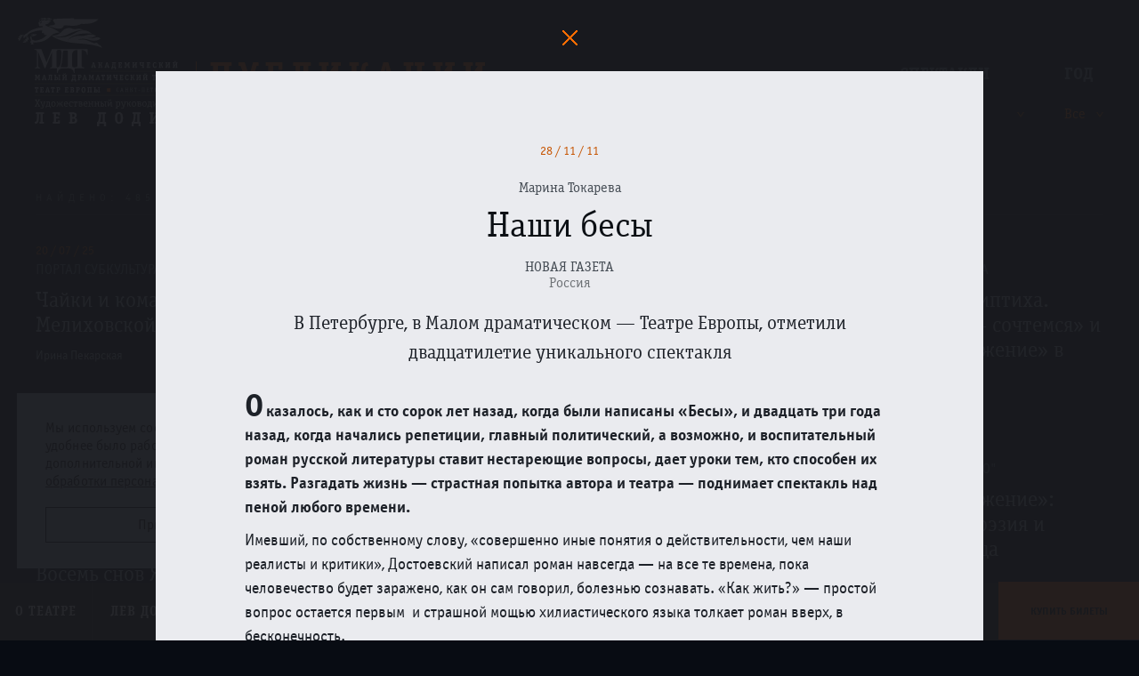

--- FILE ---
content_type: text/html; charset=utf-8
request_url: https://www.mdt-dodin.ru/publications/?url=/publications/9.json
body_size: 34211
content:
<!doctype html>
    <!--[if lt IE 7]>      <html class="no-js lt-ie9 lt-ie8 lt-ie7"> <![endif]-->
    <!--[if IE 7]>         <html class="no-js lt-ie9 lt-ie8"> <![endif]-->
    <!--[if IE 8]>         <html class="no-js lt-ie9"> <![endif]-->
    <!--[if gt IE 8]><!--> <html class="no-js"> <!--<![endif]-->
    <head>
        <meta charset="utf-8">
        <title>Наши бесы  - МДТ - Театр Европы</title>
        <meta name="description" content="Официальный сайт Малого драматического театра - Театра Европы. Художественный руководитель - Лев Додин. Санкт-Петербург">
        <meta name="keywords" content="МДТ, Лев Додин, театр Европы, театры СПб, репертуар театров СПб, спектакли">
        <meta name="viewport" content="width=device-width, initial-scale=1.0, maximum-scale=1.0, user-scalable=no" />
        <link rel="shortcut icon" href="/static/images/icon/favicon.ico">
        <!-- Place favicon.ico and apple-touch-icon.png in the root directory -->

        <!--[if IE]>
        <script src="http://html5shiv.googlecode.com/svn/trunk/html5.js"></script>
        <![endif]-->

        <link rel="stylesheet" href="/static/styles/main.css?v=060422"/>

        

        

        <meta name="cmsmagazine" content="6ab7a62d1acb038d541037778d4abd0f" />

        
    
        <meta property="og:title" content="Наши бесы  - МДТ - Театр Европы">
        <meta property="og:url" content="http://www.mdt-dodin.ru/publications/?url=/publications/9.json">
        <meta property="og:image" content="http://www.mdt-dodin.ru/static/images/share_logo.png">
        <meta property="og:description" content="В Петербурге, в Малом драматическом — Театре Европы, отметили двадцатилетие уникального спектакля">
    


        <style>
            .impired_icon:before {
                background-image: url('/static/images/icon/glaz.svg');
                background-repeat: no-repeat;
            }
            .impired_icon:hover:before {
                background-image: url('/static/images/icon/glaz_hover.svg');
                background-repeat: no-repeat;
            }
            .impired_icon:hover span {
                color: #EE742F;
            }

            @media all and (min-width: 1920px) {
                .impired_icon:before {
                    top: 75% !important;
                }
            }

            body {
                padding: 0!important;
            }

            #c_panel_special .first_screeen_wrap .h1 {
                margin-right: 0!important;
            }

            .color-1 footer{color:#000 !important;background:transparent !important;}
            .color-2 footer{color:#fff !important;background:transparent  !important;}
            .color-3 footer{color:#195183 !important;background:transparent  !important;}
            .color-4 footer{color:#4d4b43 !important;background:transparent  !important;}
            .color-5 footer{color:#a9dd38 !important;background:transparent  !important;}

        </style>
    </head>
    <body  class="static-header" >

        <!--[if lt IE 10]>
            <p class="browsehappy">You are using an <strong>outdated</strong> browser. Please <a href="http://browsehappy.com/">upgrade your browser</a> to improve your experience.</p>
        <![endif]-->

        
        
        <div class="wrap">
            <div class="container-fluid">
                <header class="top_header">
                    <div class="logo"><a href="/"><img src="/static/images/logo_mdt.svg" alt="МДТ"></a></div>
                    
<div class="top_title">
    <h1>Публикации</h1>
    <div class="search_top">
        <form action="" data-content="#publicationsGallery" class="top_filter_form">
            <input type="text" value="" name="keyword" placeholder="Введите имя актера, режиссера, художника">
            <input type="hidden" value="" name="performanceList">
            <input type="hidden" value="" name="yearList">
            <button><span class="icon_search_top">Найти</span></button>
        </form>
    </div>
</div>
<div class="top_filter">
    <div class="item">
        <p class="title">Спектакли</p>
        <div class="dropdown" id="performanceList" data-type="ajax" data-form=".top_filter_form" data-input-name="performanceList">
            <a href="/plays/filter_block/publications/" data-type="ajax" class="dropdown__current">
                Все
            </a>
        </div>
    </div>
    <div class="item">
        <p class="title">Год</p>
        <div class="dropdown" id="yearList" data-type="ajax" data-form=".top_filter_form" data-input-name="yearList">
            <div class="dropdown__current selected">Все</div>
            <div class="dropdown__list">
                <a data-input-value="" class="selected">Все</a>
                
                    <a data-input-value="2025" >2025</a>
                
                    <a data-input-value="2024" >2024</a>
                
                    <a data-input-value="2023" >2023</a>
                
                    <a data-input-value="2022" >2022</a>
                
                    <a data-input-value="2021" >2021</a>
                
                    <a data-input-value="2020" >2020</a>
                
                    <a data-input-value="2019" >2019</a>
                
                    <a data-input-value="2018" >2018</a>
                
                    <a data-input-value="2017" >2017</a>
                
                    <a data-input-value="2016" >2016</a>
                
                    <a data-input-value="2015" >2015</a>
                
                    <a data-input-value="2014" >2014</a>
                
                    <a data-input-value="2013" >2013</a>
                
                    <a data-input-value="2012" >2012</a>
                
                    <a data-input-value="2011" >2011</a>
                
                    <a data-input-value="2010" >2010</a>
                
                    <a data-input-value="2009" >2009</a>
                
                    <a data-input-value="2008" >2008</a>
                
                    <a data-input-value="2007" >2007</a>
                
                    <a data-input-value="2006" >2006</a>
                
                    <a data-input-value="2005" >2005</a>
                
                    <a data-input-value="2004" >2004</a>
                
                    <a data-input-value="2003" >2003</a>
                
                    <a data-input-value="2002" >2002</a>
                
                    <a data-input-value="2001" >2001</a>
                
                    <a data-input-value="2000" >2000</a>
                
                    <a data-input-value="1999" >1999</a>
                
                    <a data-input-value="1996" >1996</a>
                
                    <a data-input-value="1995" >1995</a>
                
                    <a data-input-value="1992" >1992</a>
                
                    <a data-input-value="1989" >1989</a>
                
                    <a data-input-value="1988" >1988</a>
                
                    <a data-input-value="1986" >1986</a>
                
                    <a data-input-value="1985" >1985</a>
                
                    <a data-input-value="1984" >1984</a>
                
                    <a data-input-value="1983" >1983</a>
                
                    <a data-input-value="1974" >1974</a>
                
                    <a data-input-value="1972" >1972</a>
                
            </div>
        </div>
    </div>
</div>

                </header>
                

                
            </div>

            
<div class="single_content">
    <div class="container-fluid">
        <div class="small_title on--top">найдено: 485 результатов</div>
        <div class="sep_line mb30"></div>
        
            <div class="row" id="publicationsGallery">
                
    <div class="col-xs-12 col-sm-6 col-md-4 col-lg-3 news_box">
        <div class="date">20 / 07 / 25</div>
        
        <div class="text_preview hidden-xs">
            <p class="caps">
                Портал Субкультура
                
            </p>
        </div>
        <div class="location"></div>
        <h2>
            <a class="publications-popup content_item" href="/publications/?url=/publications/543.json">
                Чайки и комары в свете Мелиховской весны
            </a>
        </h2>
        <div class="author">Ирина Пекарская</div>
    </div>

    <div class="col-xs-12 col-sm-6 col-md-4 col-lg-3 news_box">
        <div class="date">24 / 03 / 25</div>
        
        <div class="text_preview hidden-xs">
            <p class="caps">
                Тетаральный журнал (ГИТИС)
                
            </p>
        </div>
        <div class="location"></div>
        <h2>
            <a class="publications-popup content_item" href="/publications/?url=/publications/542.json">
                «Братьям и сёстрам» Льва Додина – 40 лет
            </a>
        </h2>
        <div class="author">Анастасия Воронкова</div>
    </div>

    <div class="col-xs-12 col-sm-6 col-md-4 col-lg-3 news_box">
        <div class="date">04 / 12 / 25</div>
        
        <div class="text_preview hidden-xs">
            <p class="caps">
                Санкт-Петербургские ведомости
                
            </p>
        </div>
        <div class="location"></div>
        <h2>
            <a class="publications-popup content_item" href="/publications/?url=/publications/541.json">
                «Муму» в МДТ: как спектаклю Фильштинского удалось прожить 40 лет и обрести новое дыхание
            </a>
        </h2>
        <div class="author">Елена Алексеева</div>
    </div>

    <div class="col-xs-12 col-sm-6 col-md-4 col-lg-3 news_box">
        <div class="date">25 / 10 / 25</div>
        
        <div class="text_preview hidden-xs">
            <p class="caps">
                Портал Субкультура
                
            </p>
        </div>
        <div class="location"></div>
        <h2>
            <a class="publications-popup content_item" href="/publications/?url=/publications/540.json">
                Две части триптиха. «Свои люди – сочтемся» и «Слово – движение» в МДТ
            </a>
        </h2>
        <div class="author">Илья Титаренко</div>
    </div>

    <div class="col-xs-12 col-sm-6 col-md-4 col-lg-3 news_box">
        <div class="date">21 / 07 / 25</div>
        
        <div class="text_preview hidden-xs">
            <p class="caps">
                Тетаральный журнал (ГИТИС)
                
            </p>
        </div>
        <div class="location"></div>
        <h2>
            <a class="publications-popup content_item" href="/publications/?url=/publications/539.json">
                Счёт в пользу молодых
            </a>
        </h2>
        <div class="author">Анастасия Воронкова</div>
    </div>

    <div class="col-xs-12 col-sm-6 col-md-4 col-lg-3 news_box">
        <div class="date">01 / 11 / 25</div>
        
        <div class="text_preview hidden-xs">
            <p class="caps">
                Литературная газета
                
            </p>
        </div>
        <div class="location"></div>
        <h2>
            <a class="publications-popup content_item" href="/publications/?url=/publications/538.json">
                Дикая воля
            </a>
        </h2>
        <div class="author">Дарья Медведева</div>
    </div>

    <div class="col-xs-12 col-sm-6 col-md-4 col-lg-3 news_box">
        <div class="date">25 / 10 / 25</div>
        
        <div class="text_preview hidden-xs">
            <p class="caps">
                Арт-журнал &quot;ОКОЛО&quot;
                
            </p>
        </div>
        <div class="location"></div>
        <h2>
            <a class="publications-popup content_item" href="/publications/?url=/publications/537.json">
                «Слово и движение»: молодость, поэзия и дыхание танца
            </a>
        </h2>
        <div class="author">Наталья Яковлева</div>
    </div>

    <div class="col-xs-12 col-sm-6 col-md-4 col-lg-3 news_box">
        <div class="date">23 / 10 / 25</div>
        
        <div class="text_preview hidden-xs">
            <p class="caps">
                Санкт-Петербургские ведомости
                
            </p>
        </div>
        <div class="location"></div>
        <h2>
            <a class="publications-popup content_item" href="/publications/?url=/publications/536.json">
                В МДТ — Театре Европы состоялась премьера спектакля «Слово — движение»
            </a>
        </h2>
        <div class="author">Елена Алексеева</div>
    </div>

    <div class="col-xs-12 col-sm-6 col-md-4 col-lg-3 news_box">
        <div class="date">15 / 10 / 25</div>
        
        <div class="text_preview hidden-xs">
            <p class="caps">
                Метро
                
            </p>
        </div>
        <div class="location"></div>
        <h2>
            <a class="publications-popup content_item" href="/publications/?url=/publications/535.json">
                Восемь снов Яны Туминой
            </a>
        </h2>
        <div class="author">Анна Сирота</div>
    </div>

    <div class="col-xs-12 col-sm-6 col-md-4 col-lg-3 news_box">
        <div class="date">14 / 05 / 25</div>
        <div class="date">№ 2 (120)2025</div>
        <div class="text_preview hidden-xs">
            <p class="caps">
                Петербургский Театральный Журнал
                
            </p>
        </div>
        <div class="location"></div>
        <h2>
            <a class="publications-popup content_item" href="/publications/?url=/publications/534.json">
                ЕЩЕ НЕ РАССВЕЛО
            </a>
        </h2>
        <div class="author">Евгения Тропп</div>
    </div>

    <div class="col-xs-12 col-sm-6 col-md-4 col-lg-3 news_box">
        <div class="date">25 / 06 / 25</div>
        
        <div class="text_preview hidden-xs">
            <p class="caps">
                Литературная газета
                
            </p>
        </div>
        <div class="location"></div>
        <h2>
            <a class="publications-popup content_item" href="/publications/?url=/publications/532.json">
                Про уродов и детей
            </a>
        </h2>
        <div class="author">Дарья Медведева</div>
    </div>

    <div class="col-xs-12 col-sm-6 col-md-4 col-lg-3 news_box">
        <div class="date">26 / 06 / 25</div>
        
        <div class="text_preview hidden-xs">
            <p class="caps">
                Фонтанка.Ру
                
            </p>
        </div>
        <div class="location"></div>
        <h2>
            <a class="publications-popup content_item" href="/publications/?url=/publications/531.json">
                На всякого подлеца довольно простоты. Молодые студийцы Додина сыграли премьеру в МДТ по пьесе Островского
            </a>
        </h2>
        <div class="author">Жанна Зарецкая</div>
    </div>

    <div class="col-xs-12 col-sm-6 col-md-4 col-lg-3 news_box">
        <div class="date">21 / 06 / 25</div>
        
        <div class="text_preview hidden-xs">
            <p class="caps">
                Киноафиша
                
            </p>
        </div>
        <div class="location"></div>
        <h2>
            <a class="publications-popup content_item" href="/publications/?url=/publications/530.json">
                Лев Додин — театр как медитация: «Братья Карамазовы» и «Чайка» как смысловые вершины режиссера
            </a>
        </h2>
        <div class="author">Настя Евдокимова</div>
    </div>

    <div class="col-xs-12 col-sm-6 col-md-4 col-lg-3 news_box">
        <div class="date">24 / 06 / 25</div>
        
        <div class="text_preview hidden-xs">
            <p class="caps">
                Независимая газета
                
            </p>
        </div>
        <div class="location"></div>
        <h2>
            <a class="publications-popup content_item" href="/publications/?url=/publications/529.json">
                Молодые додинцы играют &quot;своих людей&quot;
            </a>
        </h2>
        <div class="author">Галина Коваленко</div>
    </div>

    <div class="col-xs-12 col-sm-6 col-md-4 col-lg-3 news_box">
        <div class="date">19 / 06 / 25</div>
        
        <div class="text_preview hidden-xs">
            <p class="caps">
                Арт-журнал &quot;ОКОЛО&quot;
                
            </p>
        </div>
        <div class="location"></div>
        <h2>
            <a class="publications-popup content_item" href="/publications/?url=/publications/528.json">
                Пошел за барышом, да в яму попал
            </a>
        </h2>
        <div class="author">Наталья Яковлева</div>
    </div>

    <div class="col-xs-12 col-sm-6 col-md-4 col-lg-3 news_box">
        <div class="date">15 / 06 / 25</div>
        
        <div class="text_preview hidden-xs">
            <p class="caps">
                Арт-журнал &quot;ОКОЛО&quot;
                
            </p>
        </div>
        <div class="location"></div>
        <h2>
            <a class="publications-popup content_item" href="/publications/?url=/publications/527.json">
                Скучно, как в аэропорту
            </a>
        </h2>
        <div class="author">Катерина Егорова</div>
    </div>

    <div class="col-xs-12 col-sm-6 col-md-4 col-lg-3 news_box">
        <div class="date">01 / 06 / 25</div>
        
        <div class="text_preview hidden-xs">
            <p class="caps">
                Экран и Сцена
                
            </p>
        </div>
        <div class="location"></div>
        <h2>
            <a class="publications-popup content_item" href="/publications/?url=/publications/526.json">
                Ловец слов
            </a>
        </h2>
        <div class="author">Дарья Медведева</div>
    </div>

    <div class="col-xs-12 col-sm-6 col-md-4 col-lg-3 news_box">
        <div class="date">20 / 04 / 25</div>
        
        <div class="text_preview hidden-xs">
            <p class="caps">
                Экран и Сцена
                
            </p>
        </div>
        <div class="location"></div>
        <h2>
            <a class="publications-popup content_item" href="/publications/?url=/publications/525.json">
                Сергей Курышев: «В каждом есть дядя Ваня»
            </a>
        </h2>
        <div class="author">Дарья Медведева</div>
    </div>

    <div class="col-xs-12 col-sm-6 col-md-4 col-lg-3 news_box">
        <div class="date">21 / 04 / 25</div>
        
        <div class="text_preview hidden-xs">
            <p class="caps">
                Экран и Сцена
                
            </p>
        </div>
        <div class="location"></div>
        <h2>
            <a class="publications-popup content_item" href="/publications/?url=/publications/524.json">
                Сеанс одновременной игры
            </a>
        </h2>
        <div class="author">Дарья Медведева</div>
    </div>

    <div class="col-xs-12 col-sm-6 col-md-4 col-lg-3 news_box">
        <div class="date">16 / 04 / 25</div>
        
        <div class="text_preview hidden-xs">
            <p class="caps">
                Фонтанка.Ру
                
            </p>
        </div>
        <div class="location"></div>
        <h2>
            <a class="publications-popup content_item" href="/publications/?url=/publications/523.json">
                Возвращение блудного сына в МДТ: создатель театра post выпустил спектакль о разговоре с ушедшими
            </a>
        </h2>
        <div class="author">Николай Песочинский</div>
    </div>

    <div class="col-xs-12 col-sm-6 col-md-4 col-lg-3 news_box">
        <div class="date">27 / 03 / 25</div>
        
        <div class="text_preview hidden-xs">
            <p class="caps">
                Независимая газета
                
            </p>
        </div>
        <div class="location"></div>
        <h2>
            <a class="publications-popup content_item" href="/publications/?url=/publications/522.json">
                Эстетика сопротивления
            </a>
        </h2>
        <div class="author">Галина Коваленко</div>
    </div>

    <div class="col-xs-12 col-sm-6 col-md-4 col-lg-3 news_box">
        <div class="date">23 / 03 / 25</div>
        
        <div class="text_preview hidden-xs">
            <p class="caps">
                Арт-журнал &quot;ОКОЛО&quot;
                
            </p>
        </div>
        <div class="location"></div>
        <h2>
            <a class="publications-popup content_item" href="/publications/?url=/publications/519.json">
                Не выходи из комнаты в Виши, не совершай ошибку
            </a>
        </h2>
        <div class="author">Наталья Яковлева</div>
    </div>

    <div class="col-xs-12 col-sm-6 col-md-4 col-lg-3 news_box">
        <div class="date">09 / 03 / 25</div>
        
        <div class="text_preview hidden-xs">
            <p class="caps">
                Фонтанка.Ру
                
            </p>
        </div>
        <div class="location"></div>
        <h2>
            <a class="publications-popup content_item" href="/publications/?url=/publications/518.json">
                Легендарным «Братьям и сестрам» Льва Додина — 40 лет. «Фонтанка» вспомнила историю спектакля и поговорила с режиссером
            </a>
        </h2>
        <div class="author">Жанна Зарецкая</div>
    </div>

    <div class="col-xs-12 col-sm-6 col-md-4 col-lg-3 news_box">
        <div class="date">18 / 03 / 25</div>
        
        <div class="text_preview hidden-xs">
            <p class="caps">
                Театрон
                
            </p>
        </div>
        <div class="location"></div>
        <h2>
            <a class="publications-popup content_item" href="/publications/?url=/publications/517.json">
                ЛЮБОВЬ, КАК АКТ, ЛИШЕНА ГЛАГОЛА
            </a>
        </h2>
        <div class="author">Дарья Медведева</div>
    </div>

    <div class="col-xs-12 col-sm-6 col-md-4 col-lg-3 news_box">
        <div class="date">28 / 02 / 25</div>
        
        <div class="text_preview hidden-xs">
            <p class="caps">
                Форбс
                
            </p>
        </div>
        <div class="location"></div>
        <h2>
            <a class="publications-popup content_item" href="/publications/?url=/publications/516.json">
                Театр обостренных чувств: режиссер Лев Додин вывел на сцену новое поколение артистов
            </a>
        </h2>
        <div class="author">Наталья Сиверина</div>
    </div>

    <div class="col-xs-12 col-sm-6 col-md-4 col-lg-3 news_box">
        <div class="date">04 / 03 / 25</div>
        
        <div class="text_preview hidden-xs">
            <p class="caps">
                Фонтанка.Ру
                
            </p>
        </div>
        <div class="location"></div>
        <h2>
            <a class="publications-popup content_item" href="/publications/?url=/publications/515.json">
                От Вероны до ГУЛАГа: студенты Льва Додина сыграли свой первый спектакль в МДТ
            </a>
        </h2>
        <div class="author">Жанна Зарецкая</div>
    </div>

    <div class="col-xs-12 col-sm-6 col-md-4 col-lg-3 news_box">
        <div class="date">25 / 02 / 25</div>
        
        <div class="text_preview hidden-xs">
            <p class="caps">
                Независимая газета
                
            </p>
        </div>
        <div class="location"></div>
        <h2>
            <a class="publications-popup content_item" href="/publications/?url=/publications/514.json">
                Солнце Ренессанса
            </a>
        </h2>
        <div class="author">Галина Коваленко</div>
    </div>

    <div class="col-xs-12 col-sm-6 col-md-4 col-lg-3 news_box">
        <div class="date">22 / 02 / 25</div>
        
        <div class="text_preview hidden-xs">
            <p class="caps">
                Арт-журнал &quot;ОКОЛО&quot;
                
            </p>
        </div>
        <div class="location"></div>
        <h2>
            <a class="publications-popup content_item" href="/publications/?url=/publications/513.json">
                Проблески во мгле
            </a>
        </h2>
        <div class="author">Наталья Яковлева</div>
    </div>

    <div class="col-xs-12 col-sm-6 col-md-4 col-lg-3 news_box">
        <div class="date">18 / 02 / 25</div>
        
        <div class="text_preview hidden-xs">
            <p class="caps">
                Санкт-Петербургские ведомости
                
            </p>
        </div>
        <div class="location"></div>
        <h2>
            <a class="publications-popup content_item" href="/publications/?url=/publications/512.json">
                Есть повести печальнее на свете
            </a>
        </h2>
        <div class="author">Елена Алексеева</div>
    </div>

    <div class="col-xs-12 col-sm-6 col-md-4 col-lg-3 news_box">
        <div class="date">13 / 12 / 24</div>
        
        <div class="text_preview hidden-xs">
            <p class="caps">
                Газета &quot;Труд&quot;
                
            </p>
        </div>
        <div class="location"></div>
        <h2>
            <a class="publications-popup content_item" href="/publications/?url=/publications/508.json">
                Истины, открывшиеся за решеткой
            </a>
        </h2>
        <div class="author">Анна Чепурнова</div>
    </div>

    <div class="col-xs-12 col-sm-6 col-md-4 col-lg-3 news_box">
        <div class="date">11 / 12 / 24</div>
        
        <div class="text_preview hidden-xs">
            <p class="caps">
                Musecube
                
            </p>
        </div>
        <div class="location"></div>
        <h2>
            <a class="publications-popup content_item" href="/publications/?url=/publications/511.json">
                Сижу за решеткой… «Палата № 6» Льва Додина
            </a>
        </h2>
        <div class="author">Юлия Зу</div>
    </div>

    <div class="col-xs-12 col-sm-6 col-md-4 col-lg-3 news_box">
        <div class="date">09 / 12 / 24</div>
        
        <div class="text_preview hidden-xs">
            <p class="caps">
                Вторник.Онлайн
                
                    <br><small>(Литературно-художественный журнал)</small>
                
            </p>
        </div>
        <div class="location"></div>
        <h2>
            <a class="publications-popup content_item" href="/publications/?url=/publications/509.json">
                «...попурри из старых, но еще не допетых песен».*
            </a>
        </h2>
        <div class="author">Олеся Рудягина</div>
    </div>

    <div class="col-xs-12 col-sm-6 col-md-4 col-lg-3 news_box">
        
        <div class="date">№3- 2024</div>
        <div class="text_preview hidden-xs">
            <p class="caps">
                Страстной Бульвар
                
            </p>
        </div>
        <div class="location"></div>
        <h2>
            <a class="publications-popup content_item" href="/publications/?url=/publications/507.json">
                КИБЕРДЕВА КОДИРУЕТ СНЫ
            </a>
        </h2>
        <div class="author">Евгений СОКОЛИНСКИЙ</div>
    </div>

    <div class="col-xs-12 col-sm-6 col-md-4 col-lg-3 news_box">
        <div class="date">11 / 12 / 24</div>
        
        <div class="text_preview hidden-xs">
            <p class="caps">
                Театрал
                
            </p>
        </div>
        <div class="location"></div>
        <h2>
            <a class="publications-popup content_item" href="/publications/?url=/publications/506.json">
                За решеткой: в Москве показали «Палату №6» Льва Додина
            </a>
        </h2>
        <div class="author">Наталья Шаинян</div>
    </div>

    <div class="col-xs-12 col-sm-6 col-md-4 col-lg-3 news_box">
        <div class="date">10 / 10 / 23</div>
        
        <div class="text_preview hidden-xs">
            <p class="caps">
                Интернет-журнал Недоросль
                
            </p>
        </div>
        <div class="location"></div>
        <h2>
            <a class="publications-popup content_item" href="/publications/?url=/publications/505.json">
                Яна Тумина: «Не для всех случается бабушка Роза»
            </a>
        </h2>
        <div class="author">Беседовала Елена Лебедева</div>
    </div>

    <div class="col-xs-12 col-sm-6 col-md-4 col-lg-3 news_box">
        
        <div class="date">№ 4 [106] 2021</div>
        <div class="text_preview hidden-xs">
            <p class="caps">
                Петербургский Театральный Журнал
                
            </p>
        </div>
        <div class="location"></div>
        <h2>
            <a class="publications-popup content_item" href="/publications/?url=/publications/504.json">
                БЫЛ ГОРОД ЭН
            </a>
        </h2>
        <div class="author">Надежда Таршис</div>
    </div>

    <div class="col-xs-12 col-sm-6 col-md-4 col-lg-3 news_box">
        <div class="date">26 / 10 / 24</div>
        
        <div class="text_preview hidden-xs">
            <p class="caps">
                Арт-журнал &quot;ОКОЛО&quot;
                
            </p>
        </div>
        <div class="location"></div>
        <h2>
            <a class="publications-popup content_item" href="/publications/?url=/publications/503.json">
                Вальс восьми снов генерала Хлудова
            </a>
        </h2>
        <div class="author">Наталья Яковлева</div>
    </div>

    <div class="col-xs-12 col-sm-6 col-md-4 col-lg-3 news_box">
        <div class="date">12 / 11 / 24</div>
        
        <div class="text_preview hidden-xs">
            <p class="caps">
                Экран и Сцена
                
            </p>
        </div>
        <div class="location"></div>
        <h2>
            <a class="publications-popup content_item" href="/publications/?url=/publications/502.json">
                Пробирает действительность
            </a>
        </h2>
        <div class="author">Мария Хализева</div>
    </div>

    <div class="col-xs-12 col-sm-6 col-md-4 col-lg-3 news_box">
        <div class="date">25 / 10 / 24</div>
        
        <div class="text_preview hidden-xs">
            <p class="caps">
                Петербургский Театральный Журнал блог
                
            </p>
        </div>
        <div class="location"></div>
        <h2>
            <a class="publications-popup content_item" href="/publications/?url=/publications/501.json">
                СНЫ
            </a>
        </h2>
        <div class="author">Андрей Кириллов</div>
    </div>

    <div class="col-xs-12 col-sm-6 col-md-4 col-lg-3 news_box">
        
        <div class="date">№ 2 [116] 2024</div>
        <div class="text_preview hidden-xs">
            <p class="caps">
                Петербургский Театральный Журнал
                
            </p>
        </div>
        <div class="location"></div>
        <h2>
            <a class="publications-popup content_item" href="/publications/?url=/publications/521.json">
                ТАМ, ВНУТРИ
            </a>
        </h2>
        <div class="author">Евгения Тропп</div>
    </div>

    <div class="col-xs-12 col-sm-6 col-md-4 col-lg-3 news_box">
        <div class="date">22 / 10 / 24</div>
        
        <div class="text_preview hidden-xs">
            <p class="caps">
                Фонтанка.Ру
                
            </p>
        </div>
        <div class="location"></div>
        <h2>
            <a class="publications-popup content_item" href="/publications/?url=/publications/500.json">
                Особенности национального дежавю: в МДТ сыграли премьеру по мотивам «Бега» Булгакова
            </a>
        </h2>
        <div class="author">Жанна Зарецкая</div>
    </div>

    <div class="col-xs-12 col-sm-6 col-md-4 col-lg-3 news_box">
        <div class="date">30 / 05 / 24</div>
        <div class="date">№ 4 [116] 2024</div>
        <div class="text_preview hidden-xs">
            <p class="caps">
                Петербургский Театральный Журнал
                
            </p>
        </div>
        <div class="location"></div>
        <h2>
            <a class="publications-popup content_item" href="/publications/?url=/publications/520.json">
                ЧЕ И ЧЕ  (Игорь Черневич в чеховских ролях)
            </a>
        </h2>
        <div class="author">Марина Дмитревская</div>
    </div>

    <div class="col-xs-12 col-sm-6 col-md-4 col-lg-3 news_box">
        <div class="date">24 / 10 / 24</div>
        
        <div class="text_preview hidden-xs">
            <p class="caps">
                Санкт-Петербургские ведомости
                
            </p>
        </div>
        <div class="location"></div>
        <h2>
            <a class="publications-popup content_item" href="/publications/?url=/publications/499.json">
                Булгаков во сне и наяву. Премьера в Малом драматическом театре
            </a>
        </h2>
        <div class="author">Елена Алексеева</div>
    </div>

    <div class="col-xs-12 col-sm-6 col-md-4 col-lg-3 news_box">
        <div class="date">26 / 07 / 24</div>
        
        <div class="text_preview hidden-xs">
            <p class="caps">
                Арт-журнал &quot;ОКОЛО&quot;
                
            </p>
        </div>
        <div class="location"></div>
        <h2>
            <a class="publications-popup content_item" href="/publications/?url=/publications/498.json">
                Вызывает Варшава
            </a>
        </h2>
        <div class="author">Алла Игнатенко</div>
    </div>

    <div class="col-xs-12 col-sm-6 col-md-4 col-lg-3 news_box">
        <div class="date">04 / 07 / 24</div>
        
        <div class="text_preview hidden-xs">
            <p class="caps">
                Арт-журнал &quot;ОКОЛО&quot;
                
            </p>
        </div>
        <div class="location"></div>
        <h2>
            <a class="publications-popup content_item" href="/publications/?url=/publications/497.json">
                Хорошая погода, чтобы повеситься
            </a>
        </h2>
        <div class="author">Наталья Яковлева</div>
    </div>

    <div class="col-xs-12 col-sm-6 col-md-4 col-lg-3 news_box">
        <div class="date">05 / 06 / 24</div>
        
        <div class="text_preview hidden-xs">
            <p class="caps">
                ТЕАТРОН
                
            </p>
        </div>
        <div class="location"></div>
        <h2>
            <a class="publications-popup content_item" href="/publications/?url=/publications/496.json">
                ЧЕЛОВЕЧЕСКОЕ, СЛИШКОМ ЧЕЛОВЕЧЕСКОЕ. СПЕКТАКЛЬ ЛЬВА ДОДИНА «ПАЛАТА №6»
            </a>
        </h2>
        <div class="author">Дарья Медведева</div>
    </div>

    <div class="col-xs-12 col-sm-6 col-md-4 col-lg-3 news_box">
        <div class="date">14 / 05 / 24</div>
        
        <div class="text_preview hidden-xs">
            <p class="caps">
                РОССИЙСКАЯ ГАЗЕТА
                
            </p>
        </div>
        <div class="location"></div>
        <h2>
            <a class="publications-popup content_item" href="/publications/?url=/publications/495.json">
                Круче Станиславского: Лев Додин поставил к юбилею чеховскую &quot;Палату №6&quot;
            </a>
        </h2>
        <div class="author">Ирина Корнеева</div>
    </div>

    <div class="col-xs-12 col-sm-6 col-md-4 col-lg-3 news_box">
        <div class="date">14 / 05 / 24</div>
        
        <div class="text_preview hidden-xs">
            <p class="caps">
                Петербургский Театральный Журнал
                
            </p>
        </div>
        <div class="location"></div>
        <h2>
            <a class="publications-popup content_item" href="/publications/?url=/publications/494.json">
                НА ДЕРЕВНЮ, ДОДИНУ
            </a>
        </h2>
        <div class="author">Марина Дмитревская</div>
    </div>

    <div class="col-xs-12 col-sm-6 col-md-4 col-lg-3 news_box">
        <div class="date">14 / 05 / 24</div>
        
        <div class="text_preview hidden-xs">
            <p class="caps">
                ТЕАТРАЛ-ОНАЛЙН
                
            </p>
        </div>
        <div class="location"></div>
        <h2>
            <a class="publications-popup content_item" href="/publications/?url=/publications/493.json">
                Театр – остров, театр – скит, театр – корабль
            </a>
        </h2>
        <div class="author">Ольга Егошина</div>
    </div>

    <div class="col-xs-12 col-sm-6 col-md-4 col-lg-3 news_box">
        <div class="date">14 / 05 / 24</div>
        
        <div class="text_preview hidden-xs">
            <p class="caps">
                Новая газета
                
            </p>
        </div>
        <div class="location"></div>
        <h2>
            <a class="publications-popup content_item" href="/publications/?url=/publications/492.json">
                Акт отчаяния, акт любви
            </a>
        </h2>
        <div class="author">Марина Токарева</div>
    </div>

    <div class="col-xs-12 col-sm-6 col-md-4 col-lg-3 news_box">
        <div class="date">14 / 05 / 24</div>
        
        <div class="text_preview hidden-xs">
            <p class="caps">
                Фонтанка.Ру
                
            </p>
        </div>
        <div class="location"></div>
        <h2>
            <a class="publications-popup content_item" href="/publications/?url=/publications/491.json">
                Сила — в боли: к 80-летию Льва Абрамовича Додина
            </a>
        </h2>
        <div class="author">Жанна Зарецкая</div>
    </div>

    <div class="col-xs-12 col-sm-6 col-md-4 col-lg-3 news_box">
        <div class="date">13 / 05 / 24</div>
        
        <div class="text_preview hidden-xs">
            <p class="caps">
                интернет-портал С-Т-О-Л
                
            </p>
        </div>
        <div class="location"></div>
        <h2>
            <a class="publications-popup content_item" href="/publications/?url=/publications/490.json">
                «Палата №6». Выход вперёд ногами
            </a>
        </h2>
        <div class="author">Мария Башмакова</div>
    </div>

    <div class="col-xs-12 col-sm-6 col-md-4 col-lg-3 news_box">
        <div class="date">25 / 05 / 24</div>
        
        <div class="text_preview hidden-xs">
            <p class="caps">
                Арт-журнал &quot;ОКОЛО&quot;
                
            </p>
        </div>
        <div class="location"></div>
        <h2>
            <a class="publications-popup content_item" href="/publications/?url=/publications/489.json">
                Сижу на тумбе я и горько плачу
            </a>
        </h2>
        <div class="author">Алла Игнатенко</div>
    </div>

    <div class="col-xs-12 col-sm-6 col-md-4 col-lg-3 news_box">
        <div class="date">14 / 05 / 24</div>
        
        <div class="text_preview hidden-xs">
            <p class="caps">
                Независимая газета
                
            </p>
        </div>
        <div class="location"></div>
        <h2>
            <a class="publications-popup content_item" href="/publications/?url=/publications/488.json">
                Палата на двоих
            </a>
        </h2>
        <div class="author">Галина Коваленко</div>
    </div>

    <div class="col-xs-12 col-sm-6 col-md-4 col-lg-3 news_box">
        <div class="date">15 / 05 / 24</div>
        
        <div class="text_preview hidden-xs">
            <p class="caps">
                газета METRO
                
            </p>
        </div>
        <div class="location"></div>
        <h2>
            <a class="publications-popup content_item" href="/publications/?url=/publications/487.json">
                Додин заново открыл нам «Палату №6»
            </a>
        </h2>
        <div class="author">Евгения Елисеева</div>
    </div>

    <div class="col-xs-12 col-sm-6 col-md-4 col-lg-3 news_box">
        <div class="date">05 / 05 / 24</div>
        
        <div class="text_preview hidden-xs">
            <p class="caps">
                Живой Журнал
                
            </p>
        </div>
        <div class="location"></div>
        <h2>
            <a class="publications-popup content_item" href="/publications/?url=/publications/486.json">
                И попал Рагин в заколдованный круг
            </a>
        </h2>
        <div class="author">Нинель Исмаилова</div>
    </div>

    <div class="col-xs-12 col-sm-6 col-md-4 col-lg-3 news_box">
        <div class="date">17 / 05 / 24</div>
        
        <div class="text_preview hidden-xs">
            <p class="caps">
                Арт-журнал &quot;ОКОЛО&quot;
                
            </p>
        </div>
        <div class="location"></div>
        <h2>
            <a class="publications-popup content_item" href="/publications/?url=/publications/485.json">
                Палата №6. По дороге в Желтый дом
            </a>
        </h2>
        <div class="author">Наталья Яковлева</div>
    </div>

    <div class="col-xs-12 col-sm-6 col-md-4 col-lg-3 news_box">
        <div class="date">11 / 05 / 24</div>
        
        <div class="text_preview hidden-xs">
            <p class="caps">
                Фонтанка. Ру
                
            </p>
        </div>
        <div class="location"></div>
        <h2>
            <a class="publications-popup content_item" href="/publications/?url=/publications/484.json">
                «Просахалиненные» диагнозы обществу. Лев Додин поставил чеховскую «Палату №6» о силе мысли
            </a>
        </h2>
        <div class="author">Жанна Зарецкая</div>
    </div>

    <div class="col-xs-12 col-sm-6 col-md-4 col-lg-3 news_box">
        <div class="date">14 / 05 / 24</div>
        
        <div class="text_preview hidden-xs">
            <p class="caps">
                Санкт-Петербургские ведомости
                
            </p>
        </div>
        <div class="location"></div>
        <h2>
            <a class="publications-popup content_item" href="/publications/?url=/publications/483.json">
                ЧЕХОВ. НИ УБАВИТЬ, НИ ПРИБАВИТЬ
            </a>
        </h2>
        <div class="author">Елена Алексеева</div>
    </div>

    <div class="col-xs-12 col-sm-6 col-md-4 col-lg-3 news_box">
        <div class="date">09 / 05 / 24</div>
        
        <div class="text_preview hidden-xs">
            <p class="caps">
                Петербургский театральный журнал
                
            </p>
        </div>
        <div class="location"></div>
        <h2>
            <a class="publications-popup content_item" href="/publications/?url=/publications/482.json">
                Я/МЫ Иван Дмитрич Громов
            </a>
        </h2>
        <div class="author">Марина Дмитревская</div>
    </div>

    <div class="col-xs-12 col-sm-6 col-md-4 col-lg-3 news_box">
        <div class="date">26 / 03 / 24</div>
        
        <div class="text_preview hidden-xs">
            <p class="caps">
                Интернет-портал &quot;Около&quot;
                
            </p>
        </div>
        <div class="location"></div>
        <h2>
            <a class="publications-popup content_item" href="/publications/?url=/publications/481.json">
                Стойкий шоколадный солдатик
            </a>
        </h2>
        <div class="author">Наталья Яковлева</div>
    </div>

    <div class="col-xs-12 col-sm-6 col-md-4 col-lg-3 news_box">
        <div class="date">15 / 03 / 23</div>
        <div class="date"># 1 (111) 2023</div>
        <div class="text_preview hidden-xs">
            <p class="caps">
                Петербургский Театральный Журнал
                
            </p>
        </div>
        <div class="location"></div>
        <h2>
            <a class="publications-popup content_item" href="/publications/?url=/publications/480.json">
                ПЕСНЯ ПУСТОЙ ВЕРАНДЫ
            </a>
        </h2>
        <div class="author">Елена Строгалева</div>
    </div>

    <div class="col-xs-12 col-sm-6 col-md-4 col-lg-3 news_box">
        <div class="date">19 / 10 / 23</div>
        
        <div class="text_preview hidden-xs">
            <p class="caps">
                Арт-журнал &quot;ОКОЛО&quot;
                
            </p>
        </div>
        <div class="location"></div>
        <h2>
            <a class="publications-popup content_item" href="/publications/?url=/publications/479.json">
                Олег Рязанцев: «Бесприданница» — это про любовь (и) людей
            </a>
        </h2>
        <div class="author">Алла Игнатенко</div>
    </div>

    <div class="col-xs-12 col-sm-6 col-md-4 col-lg-3 news_box">
        <div class="date">19 / 01 / 24</div>
        
        <div class="text_preview hidden-xs">
            <p class="caps">
                Экран и сцена
                
            </p>
        </div>
        <div class="location"></div>
        <h2>
            <a class="publications-popup content_item" href="/publications/?url=/publications/478.json">
                Время ничего
            </a>
        </h2>
        <div class="author">Мария Хализева</div>
    </div>

    <div class="col-xs-12 col-sm-6 col-md-4 col-lg-3 news_box">
        <div class="date">09 / 01 / 24</div>
        
        <div class="text_preview hidden-xs">
            <p class="caps">
                Арт-журнал «Около»
                
            </p>
        </div>
        <div class="location"></div>
        <h2>
            <a class="publications-popup content_item" href="/publications/?url=/publications/477.json">
                «Господа, вы звери»
            </a>
        </h2>
        <div class="author">Алла Игнатенко</div>
    </div>

    <div class="col-xs-12 col-sm-6 col-md-4 col-lg-3 news_box">
        <div class="date">17 / 01 / 24</div>
        
        <div class="text_preview hidden-xs">
            <p class="caps">
                Литрес: Журнал
                
            </p>
        </div>
        <div class="location"></div>
        <h2>
            <a class="publications-popup content_item" href="/publications/?url=/publications/476.json">
                Елизавета Боярская: «Каждая роль подразумевает свое завершение и судьбу»
            </a>
        </h2>
        <div class="author">Марина Зельцер</div>
    </div>

    <div class="col-xs-12 col-sm-6 col-md-4 col-lg-3 news_box">
        <div class="date">05 / 01 / 24</div>
        
        <div class="text_preview hidden-xs">
            <p class="caps">
                Арт-журнал &quot;ОКОЛО&quot;
                
            </p>
        </div>
        <div class="location"></div>
        <h2>
            <a class="publications-popup content_item" href="/publications/?url=/publications/475.json">
                Барыню не выбирают: с ней живут и умирают
            </a>
        </h2>
        <div class="author">Алла Игнатенко</div>
    </div>

    <div class="col-xs-12 col-sm-6 col-md-4 col-lg-3 news_box">
        <div class="date">21 / 12 / 23</div>
        
        <div class="text_preview hidden-xs">
            <p class="caps">
                Санкт-Петербургские ведомости
                
            </p>
        </div>
        <div class="location"></div>
        <h2>
            <a class="publications-popup content_item" href="/publications/?url=/publications/474.json">
                В Малом драматическом театре состоялась премьера спектакля «Король Лир»
            </a>
        </h2>
        <div class="author">Елена Алексеева</div>
    </div>

    <div class="col-xs-12 col-sm-6 col-md-4 col-lg-3 news_box">
        <div class="date">10 / 12 / 23</div>
        
        <div class="text_preview hidden-xs">
            <p class="caps">
                Арт- журнал &quot;ОКОЛО&quot;
                
            </p>
        </div>
        <div class="location"></div>
        <h2>
            <a class="publications-popup content_item" href="/publications/?url=/publications/473.json">
                Король Лир. Конец времен
            </a>
        </h2>
        <div class="author">Наталья Яковлева</div>
    </div>

    <div class="col-xs-12 col-sm-6 col-md-4 col-lg-3 news_box">
        <div class="date">05 / 12 / 23</div>
        
        <div class="text_preview hidden-xs">
            <p class="caps">
                Независимая газета
                
            </p>
        </div>
        <div class="location"></div>
        <h2>
            <a class="publications-popup content_item" href="/publications/?url=/publications/472.json">
                Лев Додин возродил &quot;Короля Лира&quot;
            </a>
        </h2>
        <div class="author">Галина Коваленко</div>
    </div>

    <div class="col-xs-12 col-sm-6 col-md-4 col-lg-3 news_box">
        <div class="date">30 / 11 / 23</div>
        
        <div class="text_preview hidden-xs">
            <p class="caps">
                Фонтанка. Ру
                
            </p>
        </div>
        <div class="location"></div>
        <h2>
            <a class="publications-popup content_item" href="/publications/?url=/publications/471.json">
                Трагедия из «ничего»: Лев Додин выпустил новую версию «Короля Лира», стремительную и до боли узнаваемую
            </a>
        </h2>
        <div class="author">Жанна Зарецкая</div>
    </div>

    <div class="col-xs-12 col-sm-6 col-md-4 col-lg-3 news_box">
        <div class="date">01 / 10 / 23</div>
        
        <div class="text_preview hidden-xs">
            <p class="caps">
                БИЗНЕС-ОНЛАЙН
                
            </p>
        </div>
        <div class="location"></div>
        <h2>
            <a class="publications-popup content_item" href="/publications/?url=/publications/470.json">
                «В юности знала, что уеду»: актриса из Челнов о сериале «Агата и сыск», театре Додина и татарском кино
            </a>
        </h2>
        <div class="author">Анастасия Попова</div>
    </div>

    <div class="col-xs-12 col-sm-6 col-md-4 col-lg-3 news_box">
        <div class="date">23 / 10 / 23</div>
        
        <div class="text_preview hidden-xs">
            <p class="caps">
                ТЕАТРАЛ
                
            </p>
        </div>
        <div class="location"></div>
        <h2>
            <a class="publications-popup content_item" href="/publications/?url=/publications/469.json">
                Роль длиною в жизнь
            </a>
        </h2>
        <div class="author">Ольга Егошина</div>
    </div>

    <div class="col-xs-12 col-sm-6 col-md-4 col-lg-3 news_box">
        <div class="date">23 / 10 / 23</div>
        
        <div class="text_preview hidden-xs">
            <p class="caps">
                ТЕАТРЪ
                
            </p>
        </div>
        <div class="location"></div>
        <h2>
            <a class="publications-popup content_item" href="/publications/?url=/publications/468.json">
                К юбилею Татьяны Шестаковой
            </a>
        </h2>
        <div class="author">Сергей Николаевич</div>
    </div>

    <div class="col-xs-12 col-sm-6 col-md-4 col-lg-3 news_box">
        <div class="date">23 / 10 / 23</div>
        
        <div class="text_preview hidden-xs">
            <p class="caps">
                Санкт-Петербургские ведомости
                
            </p>
        </div>
        <div class="location"></div>
        <h2>
            <a class="publications-popup content_item" href="/publications/?url=/publications/467.json">
                Наша, только наша!
            </a>
        </h2>
        <div class="author">Елена Алексеева</div>
    </div>

    <div class="col-xs-12 col-sm-6 col-md-4 col-lg-3 news_box">
        <div class="date">23 / 10 / 23</div>
        
        <div class="text_preview hidden-xs">
            <p class="caps">
                Петербургский Театральный Журнал
                
            </p>
        </div>
        <div class="location"></div>
        <h2>
            <a class="publications-popup content_item" href="/publications/?url=/publications/466.json">
                КАМЕРТОН
            </a>
        </h2>
        <div class="author">Елена Строгалева</div>
    </div>

    <div class="col-xs-12 col-sm-6 col-md-4 col-lg-3 news_box">
        <div class="date">16 / 02 / 18</div>
        
        <div class="text_preview hidden-xs">
            <p class="caps">
                ПРОЧТЕНИЕ (интернет-портал)
                
            </p>
        </div>
        <div class="location"></div>
        <h2>
            <a class="publications-popup content_item" href="/publications/?url=/publications/465.json">
                В другой тональности
            </a>
        </h2>
        <div class="author">Наталия Соколова</div>
    </div>

    <div class="col-xs-12 col-sm-6 col-md-4 col-lg-3 news_box">
        <div class="date">16 / 01 / 23</div>
        
        <div class="text_preview hidden-xs">
            <p class="caps">
                АРТ- Журнал &quot;ОКОЛО&quot;
                
            </p>
        </div>
        <div class="location"></div>
        <h2>
            <a class="publications-popup content_item" href="/publications/?url=/publications/464.json">
                Стражи Тадж-Махала. Воины света
            </a>
        </h2>
        <div class="author">Наталья Яковлева</div>
    </div>

    <div class="col-xs-12 col-sm-6 col-md-4 col-lg-3 news_box">
        <div class="date">16 / 03 / 23</div>
        
        <div class="text_preview hidden-xs">
            <p class="caps">
                Независимая газета
                
            </p>
        </div>
        <div class="location"></div>
        <h2>
            <a class="publications-popup content_item" href="/publications/?url=/publications/463.json">
                Убить красоту
            </a>
        </h2>
        <div class="author">Галина Коваленко</div>
    </div>

    <div class="col-xs-12 col-sm-6 col-md-4 col-lg-3 news_box">
        <div class="date">01 / 03 / 23</div>
        
        <div class="text_preview hidden-xs">
            <p class="caps">
                ПРОЧТЕНИЕ (интернет-портал)
                
            </p>
        </div>
        <div class="location"></div>
        <h2>
            <a class="publications-popup content_item" href="/publications/?url=/publications/462.json">
                Лекарство от скуки
            </a>
        </h2>
        <div class="author">Наталия Соколова</div>
    </div>

    <div class="col-xs-12 col-sm-6 col-md-4 col-lg-3 news_box">
        <div class="date">28 / 02 / 23</div>
        
        <div class="text_preview hidden-xs">
            <p class="caps">
                Новая.Медиа
                
            </p>
        </div>
        <div class="location"></div>
        <h2>
            <a class="publications-popup content_item" href="/publications/?url=/publications/461.json">
                «Каждый раз я чувствую себя самой беспомощной актрисой на свете»
            </a>
        </h2>
        <div class="author">Марина Токарева</div>
    </div>

    <div class="col-xs-12 col-sm-6 col-md-4 col-lg-3 news_box">
        <div class="date">25 / 02 / 23</div>
        
        <div class="text_preview hidden-xs">
            <p class="caps">
                Экран и сцена
                
            </p>
        </div>
        <div class="location"></div>
        <h2>
            <a class="publications-popup content_item" href="/publications/?url=/publications/460.json">
                Общество последнего спектакля
            </a>
        </h2>
        <div class="author">Алёна Карась</div>
    </div>

    <div class="col-xs-12 col-sm-6 col-md-4 col-lg-3 news_box">
        <div class="date">19 / 02 / 23</div>
        
        <div class="text_preview hidden-xs">
            <p class="caps">
                Фонтанка.Ру
                
            </p>
        </div>
        <div class="location"></div>
        <h2>
            <a class="publications-popup content_item" href="/publications/?url=/publications/459.json">
                Общество с ограниченной ответственностью. Новый спектакль МДТ «Стражи Тадж-Махала» рассуждает о моральном выборе
            </a>
        </h2>
        <div class="author">Жанна Зарецкая</div>
    </div>

    <div class="col-xs-12 col-sm-6 col-md-4 col-lg-3 news_box">
        <div class="date">15 / 02 / 23</div>
        
        <div class="text_preview hidden-xs">
            <p class="caps">
                Журнал &quot;Чайка&quot;
                
            </p>
        </div>
        <div class="location"></div>
        <h2>
            <a class="publications-popup content_item" href="/publications/?url=/publications/458.json">
                Карамазовщина. О спектакле Льва Додина в МДТ
            </a>
        </h2>
        <div class="author">Елена Фролова</div>
    </div>

    <div class="col-xs-12 col-sm-6 col-md-4 col-lg-3 news_box">
        <div class="date">10 / 02 / 23</div>
        
        <div class="text_preview hidden-xs">
            <p class="caps">
                Коммерсант
                
            </p>
        </div>
        <div class="location"></div>
        <h2>
            <a class="publications-popup content_item" href="/publications/?url=/publications/457.json">
                Сюжет для большого спектакля
            </a>
        </h2>
        <div class="author">Марина Шимадина</div>
    </div>

    <div class="col-xs-12 col-sm-6 col-md-4 col-lg-3 news_box">
        <div class="date">08 / 02 / 23</div>
        
        <div class="text_preview hidden-xs">
            <p class="caps">
                Российская газета
                
            </p>
        </div>
        <div class="location"></div>
        <h2>
            <a class="publications-popup content_item" href="/publications/?url=/publications/456.json">
                Лев Додин в МДТ - Театре Европы поставил чеховскую &quot;Чайку&quot;
            </a>
        </h2>
        <div class="author">Ольга Штраус</div>
    </div>

    <div class="col-xs-12 col-sm-6 col-md-4 col-lg-3 news_box">
        <div class="date">19 / 04 / 14</div>
        
        <div class="text_preview hidden-xs">
            <p class="caps">
                Экран и сцена
                
            </p>
        </div>
        <div class="location"></div>
        <h2>
            <a class="publications-popup content_item" href="/publications/?url=/publications/455.json">
                Мятежи и одиночества
            </a>
        </h2>
        <div class="author">Мария Хализева</div>
    </div>

    <div class="col-xs-12 col-sm-6 col-md-4 col-lg-3 news_box">
        <div class="date">01 / 11 / 22</div>
        
        <div class="text_preview hidden-xs">
            <p class="caps">
                Живой Журнал ART
                
            </p>
        </div>
        <div class="location"></div>
        <h2>
            <a class="publications-popup content_item" href="/publications/?url=/publications/454.json">
                Без театра нельзя
            </a>
        </h2>
        <div class="author">Нинель Исмаилова</div>
    </div>

    <div class="col-xs-12 col-sm-6 col-md-4 col-lg-3 news_box">
        <div class="date">12 / 05 / 16</div>
        
        <div class="text_preview hidden-xs">
            <p class="caps">
                Экран и сцена
                
            </p>
        </div>
        <div class="location"></div>
        <h2>
            <a class="publications-popup content_item" href="/publications/?url=/publications/453.json">
                Я пролил кровь, как все
            </a>
        </h2>
        <div class="author">Алексей Бартошевич</div>
    </div>

    <div class="col-xs-12 col-sm-6 col-md-4 col-lg-3 news_box">
        <div class="date">25 / 03 / 19</div>
        
        <div class="text_preview hidden-xs">
            <p class="caps">
                ГОРСОВЕТЫ
                
            </p>
        </div>
        <div class="location">Воронеж</div>
        <h2>
            <a class="publications-popup content_item" href="/publications/?url=/publications/452.json">
                «Гамлет» Льва Додина: ты славно роешь, старый крот!
            </a>
        </h2>
        <div class="author">Андрей Долженков</div>
    </div>

    <div class="col-xs-12 col-sm-6 col-md-4 col-lg-3 news_box">
        <div class="date">25 / 10 / 22</div>
        
        <div class="text_preview hidden-xs">
            <p class="caps">
                Независимая газета
                
            </p>
        </div>
        <div class="location"></div>
        <h2>
            <a class="publications-popup content_item" href="/publications/?url=/publications/450.json">
                Голова Орфея
            </a>
        </h2>
        <div class="author">Галина Коваленко</div>
    </div>

    <div class="col-xs-12 col-sm-6 col-md-4 col-lg-3 news_box">
        <div class="date">21 / 10 / 22</div>
        
        <div class="text_preview hidden-xs">
            <p class="caps">
                Журнал &quot;Сцена&quot;
                
            </p>
        </div>
        <div class="location"></div>
        <h2>
            <a class="publications-popup content_item" href="/publications/?url=/publications/449.json">
                Комедия о человеческой беде
            </a>
        </h2>
        <div class="author">Ольга Егошина</div>
    </div>

    <div class="col-xs-12 col-sm-6 col-md-4 col-lg-3 news_box">
        <div class="date">19 / 10 / 22</div>
        
        <div class="text_preview hidden-xs">
            <p class="caps">
                Свободное пространство
                
            </p>
        </div>
        <div class="location"></div>
        <h2>
            <a class="publications-popup content_item" href="/publications/?url=/publications/451.json">
                Зрачками в душу. Мировую
            </a>
        </h2>
        <div class="author">Марина Токарева</div>
    </div>

    <div class="col-xs-12 col-sm-6 col-md-4 col-lg-3 news_box">
        <div class="date">19 / 10 / 22</div>
        
        <div class="text_preview hidden-xs">
            <p class="caps">
                ЛИТЕРАТУРНАЯ ГАЗЕТА
                
            </p>
        </div>
        <div class="location"></div>
        <h2>
            <a class="publications-popup content_item" href="/publications/?url=/publications/448.json">
                Пьеса Бориса Тригорина
            </a>
        </h2>
        <div class="author">Александр Чепуров</div>
    </div>

    <div class="col-xs-12 col-sm-6 col-md-4 col-lg-3 news_box">
        <div class="date">15 / 10 / 22</div>
        
        <div class="text_preview hidden-xs">
            <p class="caps">
                АРТ- Журнал &quot;ОКОЛО&quot;
                
            </p>
        </div>
        <div class="location"></div>
        <h2>
            <a class="publications-popup content_item" href="/publications/?url=/publications/447.json">
                Чайка. Другая история
            </a>
        </h2>
        <div class="author">Наталья Яковлева</div>
    </div>

    <div class="col-xs-12 col-sm-6 col-md-4 col-lg-3 news_box">
        <div class="date">14 / 10 / 22</div>
        
        <div class="text_preview hidden-xs">
            <p class="caps">
                Петербургский театральный журнал,блог
                
            </p>
        </div>
        <div class="location"></div>
        <h2>
            <a class="publications-popup content_item" href="/publications/?url=/publications/446.json">
                ЧАЙКА ПО ИМЕНИ ЛЕВ ДОДИН
            </a>
        </h2>
        <div class="author">Андрей Кириллов</div>
    </div>

    <div class="col-xs-12 col-sm-6 col-md-4 col-lg-3 news_box">
        <div class="date">12 / 10 / 22</div>
        
        <div class="text_preview hidden-xs">
            <p class="caps">
                Фонтанка.Ру
                
            </p>
        </div>
        <div class="location"></div>
        <h2>
            <a class="publications-popup content_item" href="/publications/?url=/publications/445.json">
                Прогулки с Чеховым — над бездной: о чем кричит «Чайка» Додина
            </a>
        </h2>
        <div class="author">Жанна Зарецкая</div>
    </div>

    <div class="col-xs-12 col-sm-6 col-md-4 col-lg-3 news_box">
        <div class="date">01 / 04 / 15</div>
        
        <div class="text_preview hidden-xs">
            <p class="caps">
                Монд, Фигаро, Телерама, Лез Эко
                
            </p>
        </div>
        <div class="location">Франция, Париж</div>
        <h2>
            <a class="publications-popup content_item" href="/publications/?url=/publications/444.json">
                Выдержки из французской прессы
            </a>
        </h2>
        <div class="author"></div>
    </div>

    <div class="col-xs-12 col-sm-6 col-md-4 col-lg-3 news_box">
        <div class="date">02 / 05 / 22</div>
        
        <div class="text_preview hidden-xs">
            <p class="caps">
                АРТ- Журнал &quot;ОКОЛО&quot;
                
            </p>
        </div>
        <div class="location"></div>
        <h2>
            <a class="publications-popup content_item" href="/publications/?url=/publications/443.json">
                «Просто дети играют в войну!»
            </a>
        </h2>
        <div class="author">Наталья Стародубцева</div>
    </div>

    <div class="col-xs-12 col-sm-6 col-md-4 col-lg-3 news_box">
        <div class="date">27 / 04 / 22</div>
        
        <div class="text_preview hidden-xs">
            <p class="caps">
                Фонтанка.Ру
                
            </p>
        </div>
        <div class="location"></div>
        <h2>
            <a class="publications-popup content_item" href="/publications/?url=/publications/442.json">
                Будь здоров, школяр
            </a>
        </h2>
        <div class="author">Жанна Зарецкая</div>
    </div>

    <div class="col-xs-12 col-sm-6 col-md-4 col-lg-3 news_box">
        <div class="date">21 / 04 / 22</div>
        
        <div class="text_preview hidden-xs">
            <p class="caps">
                Санкт-петербургские ведомости
                
            </p>
        </div>
        <div class="location"></div>
        <h2>
            <a class="publications-popup content_item" href="/publications/?url=/publications/441.json">
                «Под управлением любви»
            </a>
        </h2>
        <div class="author">Елена Алексеева</div>
    </div>

    <div class="col-xs-12 col-sm-6 col-md-4 col-lg-3 news_box">
        <div class="date">14 / 04 / 22</div>
        
        <div class="text_preview hidden-xs">
            <p class="caps">
                Театр.
                
            </p>
        </div>
        <div class="location"></div>
        <h2>
            <a class="publications-popup content_item" href="/publications/?url=/publications/440.json">
                Яна Тумина ставит в МДТ саундраму по повести Окуджавы
            </a>
        </h2>
        <div class="author">Елена Алдашева</div>
    </div>

    <div class="col-xs-12 col-sm-6 col-md-4 col-lg-3 news_box">
        <div class="date">14 / 05 / 14</div>
        
        <div class="text_preview hidden-xs">
            <p class="caps">
                Коммерсант
                
            </p>
        </div>
        <div class="location"></div>
        <h2>
            <a class="publications-popup content_item" href="/publications/?url=/publications/439.json">
                Вытесненные со сцены
            </a>
        </h2>
        <div class="author">Роман Должанский</div>
    </div>

    <div class="col-xs-12 col-sm-6 col-md-4 col-lg-3 news_box">
        
        <div class="date">№ 2 (80) 2015</div>
        <div class="text_preview hidden-xs">
            <p class="caps">
                Петербургский театральный журнал
                
            </p>
        </div>
        <div class="location"></div>
        <h2>
            <a class="publications-popup content_item" href="/publications/?url=/publications/438.json">
                Одноклассники.Doc
            </a>
        </h2>
        <div class="author">Виктория Аминова</div>
    </div>

    <div class="col-xs-12 col-sm-6 col-md-4 col-lg-3 news_box">
        <div class="date">28 / 11 / 21</div>
        
        <div class="text_preview hidden-xs">
            <p class="caps">
                Театр.
                
            </p>
        </div>
        <div class="location"></div>
        <h2>
            <a class="publications-popup content_item" href="/publications/?url=/publications/437.json">
                Сергей Курышев: «Надо каждый день делать из себя человека, тогда, может, к концу жизни окажется, что ты им был»
            </a>
        </h2>
        <div class="author">Жанна Зарецкая</div>
    </div>

    <div class="col-xs-12 col-sm-6 col-md-4 col-lg-3 news_box">
        
        <div class="date">№ 1 (103) 2021</div>
        <div class="text_preview hidden-xs">
            <p class="caps">
                Петербургский театральный журнал
                
            </p>
        </div>
        <div class="location"></div>
        <h2>
            <a class="publications-popup content_item" href="/publications/?url=/publications/436.json">
                СТИХИЙНЫЕ ЛЮДИ
            </a>
        </h2>
        <div class="author">Андрей Кириллов</div>
    </div>

    <div class="col-xs-12 col-sm-6 col-md-4 col-lg-3 news_box">
        
        <div class="date">№ 1 (103) 2021</div>
        <div class="text_preview hidden-xs">
            <p class="caps">
                Петербургский театральный журнал
                
            </p>
        </div>
        <div class="location"></div>
        <h2>
            <a class="publications-popup content_item" href="/publications/?url=/publications/435.json">
                ПАТРИЦИЙ ВРЕМЕН УПАДКА
            </a>
        </h2>
        <div class="author">Марина Шимадина</div>
    </div>

    <div class="col-xs-12 col-sm-6 col-md-4 col-lg-3 news_box">
        
        <div class="date">№ 1 (103) 2021</div>
        <div class="text_preview hidden-xs">
            <p class="caps">
                Петербургский театральный журнал
                
            </p>
        </div>
        <div class="location"></div>
        <h2>
            <a class="publications-popup content_item" href="/publications/?url=/publications/434.json">
                Я/МЫ ДМИТРИЙ КАРАМАЗОВ
            </a>
        </h2>
        <div class="author">Марина Дмитревская</div>
    </div>

    <div class="col-xs-12 col-sm-6 col-md-4 col-lg-3 news_box">
        
        <div class="date">№ 1 (103) 2021</div>
        <div class="text_preview hidden-xs">
            <p class="caps">
                Петербургский театральный журнал
                
            </p>
        </div>
        <div class="location"></div>
        <h2>
            <a class="publications-popup content_item" href="/publications/?url=/publications/433.json">
                Я И УБИЛ-С
            </a>
        </h2>
        <div class="author">Ольга Фукс</div>
    </div>

    <div class="col-xs-12 col-sm-6 col-md-4 col-lg-3 news_box">
        
        <div class="date">№ 1 (103) 2021</div>
        <div class="text_preview hidden-xs">
            <p class="caps">
                Петербургский театральный журнал
                
            </p>
        </div>
        <div class="location"></div>
        <h2>
            <a class="publications-popup content_item" href="/publications/?url=/publications/432.json">
                «ОБЕ ВМЕСТЕ»: К. И. И А. А. ИЗ «…КАРАМАЗОВЫХ»
            </a>
        </h2>
        <div class="author">Евгения Тропп</div>
    </div>

    <div class="col-xs-12 col-sm-6 col-md-4 col-lg-3 news_box">
        
        <div class="date">№ 1 (103) 2021</div>
        <div class="text_preview hidden-xs">
            <p class="caps">
                Петербургский Театральный Журнал
                
            </p>
        </div>
        <div class="location"></div>
        <h2>
            <a class="publications-popup content_item" href="/publications/?url=/publications/431.json">
                Подпольный человек с вечным насморком
            </a>
        </h2>
        <div class="author">Марина Дмитревская</div>
    </div>

    <div class="col-xs-12 col-sm-6 col-md-4 col-lg-3 news_box">
        
        <div class="date">№ 1 (103) 2021</div>
        <div class="text_preview hidden-xs">
            <p class="caps">
                Петербургский театральный журнал
                
            </p>
        </div>
        <div class="location"></div>
        <h2>
            <a class="publications-popup content_item" href="/publications/?url=/publications/430.json">
                В фокусе луча
            </a>
        </h2>
        <div class="author">Ирина Селезнева-Редер</div>
    </div>

    <div class="col-xs-12 col-sm-6 col-md-4 col-lg-3 news_box">
        
        <div class="date">№1\2.2021</div>
        <div class="text_preview hidden-xs">
            <p class="caps">
                Proscaenium.Вопросы театра
                
            </p>
        </div>
        <div class="location"></div>
        <h2>
            <a class="publications-popup content_item" href="/publications/?url=/publications/429.json">
                У Додина
            </a>
        </h2>
        <div class="author">Наталья Скороход</div>
    </div>

    <div class="col-xs-12 col-sm-6 col-md-4 col-lg-3 news_box">
        <div class="date">30 / 09 / 21</div>
        <div class="date">Август, 2021</div>
        <div class="text_preview hidden-xs">
            <p class="caps">
                Журнал «Караван историй»
                
            </p>
        </div>
        <div class="location"></div>
        <h2>
            <a class="publications-popup content_item" href="/publications/?url=/publications/428.json">
                Игорь Черневич: «Мама хотела, чтобы я стал директором льнокомбината»
            </a>
        </h2>
        <div class="author">Марина Порк</div>
    </div>

    <div class="col-xs-12 col-sm-6 col-md-4 col-lg-3 news_box">
        <div class="date">28 / 09 / 21</div>
        
        <div class="text_preview hidden-xs">
            <p class="caps">
                Росбалт-Петербург
                
            </p>
        </div>
        <div class="location"></div>
        <h2>
            <a class="publications-popup content_item" href="/publications/?url=/publications/427.json">
                Борис Павлович: «Массовый зритель — это TikTok. Театр ему не конкурент»
            </a>
        </h2>
        <div class="author">Никита Строгов</div>
    </div>

    <div class="col-xs-12 col-sm-6 col-md-4 col-lg-3 news_box">
        <div class="date">22 / 09 / 21</div>
        
        <div class="text_preview hidden-xs">
            <p class="caps">
                ZOND NEWS
                
            </p>
        </div>
        <div class="location"></div>
        <h2>
            <a class="publications-popup content_item" href="/publications/?url=/publications/426.json">
                Сила слова: в МДТ поставили забытый роман Леонида Добычина
            </a>
        </h2>
        <div class="author">Елизавета Ронгинская</div>
    </div>

    <div class="col-xs-12 col-sm-6 col-md-4 col-lg-3 news_box">
        
        <div class="date">№5, 2021</div>
        <div class="text_preview hidden-xs">
            <p class="caps">
                Страстной Бульвар, 10
                
            </p>
        </div>
        <div class="location"></div>
        <h2>
            <a class="publications-popup content_item" href="/publications/?url=/publications/425.json">
                ЖИЗНЬ ИЛИ СМЫСЛ?
            </a>
        </h2>
        <div class="author">Евгений Соколинский</div>
    </div>

    <div class="col-xs-12 col-sm-6 col-md-4 col-lg-3 news_box">
        <div class="date">21 / 05 / 21</div>
        
        <div class="text_preview hidden-xs">
            <p class="caps">
                Петербургский Театральный Журнал (Блог)
                
            </p>
        </div>
        <div class="location"></div>
        <h2>
            <a class="publications-popup content_item" href="/publications/?url=/publications/424.json">
                НО КТО МЫ И ОТКУДА
            </a>
        </h2>
        <div class="author">Елизавета Лосева</div>
    </div>

    <div class="col-xs-12 col-sm-6 col-md-4 col-lg-3 news_box">
        <div class="date">13 / 05 / 21</div>
        
        <div class="text_preview hidden-xs">
            <p class="caps">
                Санкт-Петербургские ведомости
                
            </p>
        </div>
        <div class="location"></div>
        <h2>
            <a class="publications-popup content_item" href="/publications/?url=/publications/423.json">
                Валерий Галендеев: «Спектакль онлайн – это тень спектакля»
            </a>
        </h2>
        <div class="author">Ирина Начарова</div>
    </div>

    <div class="col-xs-12 col-sm-6 col-md-4 col-lg-3 news_box">
        <div class="date">12 / 05 / 21</div>
        
        <div class="text_preview hidden-xs">
            <p class="caps">
                Театрал
                
            </p>
        </div>
        <div class="location"></div>
        <h2>
            <a class="publications-popup content_item" href="/publications/?url=/publications/422.json">
                Учитель от Бога
            </a>
        </h2>
        <div class="author">Ольга Егошина</div>
    </div>

    <div class="col-xs-12 col-sm-6 col-md-4 col-lg-3 news_box">
        <div class="date">12 / 05 / 21</div>
        
        <div class="text_preview hidden-xs">
            <p class="caps">
                Журнал Театр
                
            </p>
        </div>
        <div class="location"></div>
        <h2>
            <a class="publications-popup content_item" href="/publications/?url=/publications/421.json">
                Валерий Галендеев: «Главный критерий для актера – быть воспринимаемым»
            </a>
        </h2>
        <div class="author">Жанна Зарецкая</div>
    </div>

    <div class="col-xs-12 col-sm-6 col-md-4 col-lg-3 news_box">
        <div class="date">08 / 05 / 21</div>
        
        <div class="text_preview hidden-xs">
            <p class="caps">
                The Economist
                
            </p>
        </div>
        <div class="location"></div>
        <h2>
            <a class="publications-popup content_item" href="/publications/?url=/publications/420.json">
                Грехи отцов
            </a>
        </h2>
        <div class="author">Аркадий Островский</div>
    </div>

    <div class="col-xs-12 col-sm-6 col-md-4 col-lg-3 news_box">
        <div class="date">15 / 04 / 21</div>
        
        <div class="text_preview hidden-xs">
            <p class="caps">
                Независимая газета
                
            </p>
        </div>
        <div class="location"></div>
        <h2>
            <a class="publications-popup content_item" href="/publications/?url=/publications/419.json">
                О свойствах страсти
            </a>
        </h2>
        <div class="author">Галина Коваленко</div>
    </div>

    <div class="col-xs-12 col-sm-6 col-md-4 col-lg-3 news_box">
        <div class="date">01 / 04 / 21</div>
        
        <div class="text_preview hidden-xs">
            <p class="caps">
                Санкт-Петербургские ведомости
                
            </p>
        </div>
        <div class="location"></div>
        <h2>
            <a class="publications-popup content_item" href="/publications/?url=/publications/417.json">
                Возвращенные рифмы
            </a>
        </h2>
        <div class="author">Елена Алексеева</div>
    </div>

    <div class="col-xs-12 col-sm-6 col-md-4 col-lg-3 news_box">
        <div class="date">24 / 03 / 21</div>
        
        <div class="text_preview hidden-xs">
            <p class="caps">
                Российская газета
                
            </p>
        </div>
        <div class="location"></div>
        <h2>
            <a class="publications-popup content_item" href="/publications/?url=/publications/416.json">
                Малый драматический театр посвятил спектакль поэтам-шестидесятникам
            </a>
        </h2>
        <div class="author">Светлана Мазурова</div>
    </div>

    <div class="col-xs-12 col-sm-6 col-md-4 col-lg-3 news_box">
        <div class="date">23 / 02 / 21</div>
        
        <div class="text_preview hidden-xs">
            <p class="caps">
                Фонтанка.Ру
                
            </p>
        </div>
        <div class="location"></div>
        <h2>
            <a class="publications-popup content_item" href="/publications/?url=/publications/418.json">
                Лев Додин поздравил соавтора с юбилеем: в честь художника театра в МДТ открыли выставку и издали книгу
            </a>
        </h2>
        <div class="author">Алёна Палатченко</div>
    </div>

    <div class="col-xs-12 col-sm-6 col-md-4 col-lg-3 news_box">
        <div class="date">14 / 01 / 21</div>
        <div class="date">#1, 2021</div>
        <div class="text_preview hidden-xs">
            <p class="caps">
                Экран и Сцена
                
            </p>
        </div>
        <div class="location"></div>
        <h2>
            <a class="publications-popup content_item" href="/publications/?url=/publications/415.json">
                Крутой маршрут
            </a>
        </h2>
        <div class="author">Кристина Матвиенко</div>
    </div>

    <div class="col-xs-12 col-sm-6 col-md-4 col-lg-3 news_box">
        <div class="date">18 / 12 / 20</div>
        
        <div class="text_preview hidden-xs">
            <p class="caps">
                Кольта
                
            </p>
        </div>
        <div class="location"></div>
        <h2>
            <a class="publications-popup content_item" href="/publications/?url=/publications/414.json">
                Раскинулось небо широко
            </a>
        </h2>
        <div class="author">Алена Карась</div>
    </div>

    <div class="col-xs-12 col-sm-6 col-md-4 col-lg-3 news_box">
        <div class="date">10 / 12 / 20</div>
        
        <div class="text_preview hidden-xs">
            <p class="caps">
                Коммерсант
                
            </p>
        </div>
        <div class="location"></div>
        <h2>
            <a class="publications-popup content_item" href="/publications/?url=/publications/413.json">
                Одним миром карамазаны
            </a>
        </h2>
        <div class="author">Алла Шендерова</div>
    </div>

    <div class="col-xs-12 col-sm-6 col-md-4 col-lg-3 news_box">
        <div class="date">06 / 12 / 20</div>
        
        <div class="text_preview hidden-xs">
            <p class="caps">
                Независимая газета
                
            </p>
        </div>
        <div class="location"></div>
        <h2>
            <a class="publications-popup content_item" href="/publications/?url=/publications/412.json">
                Между святостью и огнем чувственности Достоевского
            </a>
        </h2>
        <div class="author">Галина Коваленко</div>
    </div>

    <div class="col-xs-12 col-sm-6 col-md-4 col-lg-3 news_box">
        <div class="date">03 / 12 / 20</div>
        
        <div class="text_preview hidden-xs">
            <p class="caps">
                Петербургский театральный журнал, Блог
                
            </p>
        </div>
        <div class="location"></div>
        <h2>
            <a class="publications-popup content_item" href="/publications/?url=/publications/411.json">
                КАРАМАЗОВЫ НЕ ПОДЛЕЦЫ, А ФИЛОСОФЫ
            </a>
        </h2>
        <div class="author">Марина Дмитревская</div>
    </div>

    <div class="col-xs-12 col-sm-6 col-md-4 col-lg-3 news_box">
        <div class="date">01 / 12 / 20</div>
        
        <div class="text_preview hidden-xs">
            <p class="caps">
                Аргументы неделi
                
            </p>
        </div>
        <div class="location"></div>
        <h2>
            <a class="publications-popup content_item" href="/publications/?url=/publications/410.json">
                Премьера спектакля «Братья Карамазовы»: диалог режиссера Льва Додина с Вселенной Достоевского
            </a>
        </h2>
        <div class="author">Татьяна Москвина</div>
    </div>

    <div class="col-xs-12 col-sm-6 col-md-4 col-lg-3 news_box">
        <div class="date">29 / 11 / 20</div>
        
        <div class="text_preview hidden-xs">
            <p class="caps">
                ЭКСПЕРТ ОНЛАЙН
                
            </p>
        </div>
        <div class="location"></div>
        <h2>
            <a class="publications-popup content_item" href="/publications/?url=/publications/409.json">
                Брат-3
            </a>
        </h2>
        <div class="author">Ольга Комок</div>
    </div>

    <div class="col-xs-12 col-sm-6 col-md-4 col-lg-3 news_box">
        <div class="date">27 / 11 / 20</div>
        
        <div class="text_preview hidden-xs">
            <p class="caps">
                НОВАЯ ГАЗЕТА
                
            </p>
        </div>
        <div class="location"></div>
        <h2>
            <a class="publications-popup content_item" href="/publications/?url=/publications/408.json">
                Зачем человеку свобода?
            </a>
        </h2>
        <div class="author">Ольга Егошина</div>
    </div>

    <div class="col-xs-12 col-sm-6 col-md-4 col-lg-3 news_box">
        <div class="date">27 / 11 / 20</div>
        
        <div class="text_preview hidden-xs">
            <p class="caps">
                Журнал &quot;СОБАКА&quot;
                
            </p>
        </div>
        <div class="location"></div>
        <h2>
            <a class="publications-popup content_item" href="/publications/?url=/publications/407.json">
                «Братья Карамазовы» Додина: Каким получился самый ожидаемый спектакль последних лет?
            </a>
        </h2>
        <div class="author">Наталия Эфендиева</div>
    </div>

    <div class="col-xs-12 col-sm-6 col-md-4 col-lg-3 news_box">
        <div class="date">27 / 11 / 20</div>
        
        <div class="text_preview hidden-xs">
            <p class="caps">
                ДЕЛОВОЙ ПЕТЕРБУРГ
                
            </p>
        </div>
        <div class="location"></div>
        <h2>
            <a class="publications-popup content_item" href="/publications/?url=/publications/406.json">
                Суд идёт
            </a>
        </h2>
        <div class="author">Ольга Комок</div>
    </div>

    <div class="col-xs-12 col-sm-6 col-md-4 col-lg-3 news_box">
        <div class="date">24 / 11 / 20</div>
        
        <div class="text_preview hidden-xs">
            <p class="caps">
                САНКТ-ПЕТЕРБУРГСКИЕ ВЕДОМОСТИ
                
            </p>
        </div>
        <div class="location"></div>
        <h2>
            <a class="publications-popup content_item" href="/publications/?url=/publications/405.json">
                Время не любить. В МДТ – Театре Европы сыграли «Братьев Карамазовых»
            </a>
        </h2>
        <div class="author">Елена Алексеева</div>
    </div>

    <div class="col-xs-12 col-sm-6 col-md-4 col-lg-3 news_box">
        <div class="date">24 / 11 / 20</div>
        
        <div class="text_preview hidden-xs">
            <p class="caps">
                Театр.
                
            </p>
        </div>
        <div class="location"></div>
        <h2>
            <a class="publications-popup content_item" href="/publications/?url=/publications/403.json">
                Диагноз: Карамазовы. Лев Додин снова поставил Достоевского
            </a>
        </h2>
        <div class="author">Жанна Зарецкая</div>
    </div>

    <div class="col-xs-12 col-sm-6 col-md-4 col-lg-3 news_box">
        <div class="date">23 / 11 / 20</div>
        
        <div class="text_preview hidden-xs">
            <p class="caps">
                Сноб
                
            </p>
        </div>
        <div class="location"></div>
        <h2>
            <a class="publications-popup content_item" href="/publications/?url=/publications/404.json">
                План Д: Додин, Достоевский, драма и немного дьявола
            </a>
        </h2>
        <div class="author">Сергей Николаевич</div>
    </div>

    <div class="col-xs-12 col-sm-6 col-md-4 col-lg-3 news_box">
        <div class="date">19 / 11 / 20</div>
        
        <div class="text_preview hidden-xs">
            <p class="caps">
                Zondnews
                
            </p>
        </div>
        <div class="location"></div>
        <h2>
            <a class="publications-popup content_item" href="/publications/?url=/publications/402.json">
                Клаустрофобия мысли. «Братья Карамазовы» Льва Додина в МДТ
            </a>
        </h2>
        <div class="author">Елизавета Ронгинская</div>
    </div>

    <div class="col-xs-12 col-sm-6 col-md-4 col-lg-3 news_box">
        <div class="date">18 / 11 / 20</div>
        
        <div class="text_preview hidden-xs">
            <p class="caps">
                Фонтанка.ру
                
            </p>
        </div>
        <div class="location"></div>
        <h2>
            <a class="publications-popup content_item" href="/publications/?url=/publications/401.json">
                «Братья Карамазовы» Льва Додина: пространство и энергия зла
            </a>
        </h2>
        <div class="author">Наталия Эфендиева</div>
    </div>

    <div class="col-xs-12 col-sm-6 col-md-4 col-lg-3 news_box">
        <div class="date">18 / 11 / 20</div>
        
        <div class="text_preview hidden-xs">
            <p class="caps">
                Facebook
                
            </p>
        </div>
        <div class="location"></div>
        <h2>
            <a class="publications-popup content_item" href="/publications/?url=/publications/400.json">
                «Дневник 2020»
            </a>
        </h2>
        <div class="author">Нинель Исмаилова</div>
    </div>

    <div class="col-xs-12 col-sm-6 col-md-4 col-lg-3 news_box">
        <div class="date">17 / 11 / 20</div>
        
        <div class="text_preview hidden-xs">
            <p class="caps">
                Facebook
                
            </p>
        </div>
        <div class="location"></div>
        <h2>
            <a class="publications-popup content_item" href="/publications/?url=/publications/399.json">
                Отзыв на премьеру спектакля &quot;Братья Карамазовы&quot;
            </a>
        </h2>
        <div class="author">Нина Агишева-Николаевич</div>
    </div>

    <div class="col-xs-12 col-sm-6 col-md-4 col-lg-3 news_box">
        
        
        <div class="text_preview hidden-xs">
            <p class="caps">
                Журнал &quot;Сцена&quot; № 2 (124) 2020
                
            </p>
        </div>
        <div class="location"></div>
        <h2>
            <a class="publications-popup content_item" href="/publications/?url=/publications/398.json">
                У каждого свой рай
            </a>
        </h2>
        <div class="author">Елизавета Ронгинская</div>
    </div>

    <div class="col-xs-12 col-sm-6 col-md-4 col-lg-3 news_box">
        <div class="date">08 / 10 / 20</div>
        
        <div class="text_preview hidden-xs">
            <p class="caps">
                &quot;Новый континент&quot;
                
            </p>
        </div>
        <div class="location"></div>
        <h2>
            <a class="publications-popup content_item" href="/publications/?url=/publications/397.json">
                «ГДЕ НЕТ ЗИМЫ»
            </a>
        </h2>
        <div class="author">Ирина Епифанова</div>
    </div>

    <div class="col-xs-12 col-sm-6 col-md-4 col-lg-3 news_box">
        <div class="date">14 / 05 / 20</div>
        
        <div class="text_preview hidden-xs">
            <p class="caps">
                &quot;Российская газета&quot;
                
            </p>
        </div>
        <div class="location"></div>
        <h2>
            <a class="publications-popup content_item" href="/publications/?url=/publications/396.json">
                Открытый урок жизни
            </a>
        </h2>
        <div class="author">Ирина Корнеева</div>
    </div>

    <div class="col-xs-12 col-sm-6 col-md-4 col-lg-3 news_box">
        <div class="date">15 / 03 / 20</div>
        
        <div class="text_preview hidden-xs">
            <p class="caps">
                RG.RU / Российская газета
                
            </p>
        </div>
        <div class="location"></div>
        <h2>
            <a class="publications-popup content_item" href="/publications/?url=/publications/394.json">
                В МДТ-Театре Европы показали спектакль &quot;Где нет зимы&quot; 
            </a>
        </h2>
        <div class="author">Татьяна Ткач </div>
    </div>

    <div class="col-xs-12 col-sm-6 col-md-4 col-lg-3 news_box">
        <div class="date">04 / 03 / 20</div>
        
        <div class="text_preview hidden-xs">
            <p class="caps">
                Фонтанка.Ру
                
            </p>
        </div>
        <div class="location"></div>
        <h2>
            <a class="publications-popup content_item" href="/publications/?url=/publications/393.json">
                «Где нет зимы»: МДТ меняет единорогов на актуальную повестку
            </a>
        </h2>
        <div class="author">Софья Козич</div>
    </div>

    <div class="col-xs-12 col-sm-6 col-md-4 col-lg-3 news_box">
        <div class="date">01 / 03 / 20</div>
        
        <div class="text_preview hidden-xs">
            <p class="caps">
                Российская газета
                
            </p>
        </div>
        <div class="location"></div>
        <h2>
            <a class="publications-popup content_item" href="/publications/?url=/publications/392.json">
                В Петербурге 100-летие Абрамова отметили спектаклем &quot;Братья и сестры&quot; 
            </a>
        </h2>
        <div class="author">Светлана Мазурова</div>
    </div>

    <div class="col-xs-12 col-sm-6 col-md-4 col-lg-3 news_box">
        <div class="date">22 / 02 / 20</div>
        
        <div class="text_preview hidden-xs">
            <p class="caps">
                Nation News
                
            </p>
        </div>
        <div class="location"></div>
        <h2>
            <a class="publications-popup content_item" href="/publications/?url=/publications/391.json">
                Евгений Санников и Уршула Малка сыграли в лиричной драме &quot;Варшавская мелодия&quot; на сцене МДТ
            </a>
        </h2>
        <div class="author">Софья Алимова</div>
    </div>

    <div class="col-xs-12 col-sm-6 col-md-4 col-lg-3 news_box">
        <div class="date">27 / 02 / 20</div>
        
        <div class="text_preview hidden-xs">
            <p class="caps">
                Санкт- Петербургские Ведомости
                
            </p>
        </div>
        <div class="location"></div>
        <h2>
            <a class="publications-popup content_item" href="/publications/?url=/publications/390.json">
                Фёдор Абрамов: «Я пишу не о деревне, я пишу о России...»
            </a>
        </h2>
        <div class="author">Елена Алексеева</div>
    </div>

    <div class="col-xs-12 col-sm-6 col-md-4 col-lg-3 news_box">
        <div class="date">10 / 02 / 20</div>
        
        <div class="text_preview hidden-xs">
            <p class="caps">
                Арт - журнал ОКОЛО
                
            </p>
        </div>
        <div class="location"></div>
        <h2>
            <a class="publications-popup content_item" href="/publications/?url=/publications/389.json">
                «Где нет зимы»: остросоциальная сказка Яны Туминой
            </a>
        </h2>
        <div class="author">Наталья Стародубцева</div>
    </div>

    <div class="col-xs-12 col-sm-6 col-md-4 col-lg-3 news_box">
        <div class="date">12 / 02 / 20</div>
        
        <div class="text_preview hidden-xs">
            <p class="caps">
                Петербургский дневник
                
            </p>
        </div>
        <div class="location"></div>
        <h2>
            <a class="publications-popup content_item" href="/publications/?url=/publications/388.json">
                Екатерина Омецинская: в мире много хороших людей
            </a>
        </h2>
        <div class="author"></div>
    </div>

    <div class="col-xs-12 col-sm-6 col-md-4 col-lg-3 news_box">
        <div class="date">10 / 02 / 20</div>
        
        <div class="text_preview hidden-xs">
            <p class="caps">
                Диалог поколений
                
            </p>
        </div>
        <div class="location"></div>
        <h2>
            <a class="publications-popup content_item" href="/publications/?url=/publications/387.json">
                Спектакль «Где нет зимы» в Малом Драматическом Театре — Театре Европы
            </a>
        </h2>
        <div class="author">Татьяна Преснякова</div>
    </div>

    <div class="col-xs-12 col-sm-6 col-md-4 col-lg-3 news_box">
        <div class="date">31 / 01 / 20</div>
        
        <div class="text_preview hidden-xs">
            <p class="caps">
                Независимая газета
                
            </p>
        </div>
        <div class="location"></div>
        <h2>
            <a class="publications-popup content_item" href="/publications/?url=/publications/379.json">
                Притча о детстве. Режиссер Яна Тумина дебютировала в театре Льва Додина
            </a>
        </h2>
        <div class="author">Галина Коваленко </div>
    </div>

    <div class="col-xs-12 col-sm-6 col-md-4 col-lg-3 news_box">
        <div class="date">24 / 01 / 20</div>
        
        <div class="text_preview hidden-xs">
            <p class="caps">
                Деловой Петербург
                
            </p>
        </div>
        <div class="location"></div>
        <h2>
            <a class="publications-popup content_item" href="/publications/?url=/publications/384.json">
                Крышеснос. Премьера спектакля Яны Туминой &quot;Где нет зимы&quot; в МДТ
            </a>
        </h2>
        <div class="author">Ольга Комок</div>
    </div>

    <div class="col-xs-12 col-sm-6 col-md-4 col-lg-3 news_box">
        <div class="date">30 / 01 / 20</div>
        
        <div class="text_preview hidden-xs">
            <p class="caps">
                Санкт-Петербургские ведомости
                
            </p>
        </div>
        <div class="location"></div>
        <h2>
            <a class="publications-popup content_item" href="/publications/?url=/publications/380.json">
                Кай и Герда бегут из детприемника. Чем интересен спектакль «Где нет зимы» в МДТ - Театре Европы
            </a>
        </h2>
        <div class="author">Елена Алексеева</div>
    </div>

    <div class="col-xs-12 col-sm-6 col-md-4 col-lg-3 news_box">
        <div class="date">31 / 01 / 20</div>
        
        <div class="text_preview hidden-xs">
            <p class="caps">
                Журнал Собака
                
            </p>
        </div>
        <div class="location"></div>
        <h2>
            <a class="publications-popup content_item" href="/publications/?url=/publications/386.json">
                Почему нужно увидеть спектакль Яны Туминой «Где нет зимы» в МДТ?
            </a>
        </h2>
        <div class="author">Наталия Эфендиева</div>
    </div>

    <div class="col-xs-12 col-sm-6 col-md-4 col-lg-3 news_box">
        <div class="date">21 / 01 / 20</div>
        
        <div class="text_preview hidden-xs">
            <p class="caps">
                Фонтанка.Ру
                
            </p>
        </div>
        <div class="location"></div>
        <h2>
            <a class="publications-popup content_item" href="/publications/?url=/publications/382.json">
                «Самое разрушительное, что может быть — это создание резерваций». Яна Тумина — о новом спектакле в МДТ и детях в сложной ситуации
            </a>
        </h2>
        <div class="author">Софья Козич</div>
    </div>

    <div class="col-xs-12 col-sm-6 col-md-4 col-lg-3 news_box">
        <div class="date">27 / 01 / 20</div>
        
        <div class="text_preview hidden-xs">
            <p class="caps">
                Интернет портал &quot;Летающий критик&quot;
                
            </p>
        </div>
        <div class="location"></div>
        <h2>
            <a class="publications-popup content_item" href="/publications/?url=/publications/381.json">
                Одушевленное неодушевленное существительное
            </a>
        </h2>
        <div class="author">Алексей Гончаренко </div>
    </div>

    <div class="col-xs-12 col-sm-6 col-md-4 col-lg-3 news_box">
        <div class="date">18 / 01 / 20</div>
        
        <div class="text_preview hidden-xs">
            <p class="caps">
                Российская газета
                
            </p>
        </div>
        <div class="location"></div>
        <h2>
            <a class="publications-popup content_item" href="/publications/?url=/publications/383.json">
                Яна Тумина поставит в МДТ спектакль для подростков и родителей 
            </a>
        </h2>
        <div class="author">Светлана Мазурова</div>
    </div>

    <div class="col-xs-12 col-sm-6 col-md-4 col-lg-3 news_box">
        <div class="date">21 / 01 / 20</div>
        
        <div class="text_preview hidden-xs">
            <p class="caps">
                Петербургский театральный журнал (Блог)
                
            </p>
        </div>
        <div class="location"></div>
        <h2>
            <a class="publications-popup content_item" href="/publications/?url=/publications/385.json">
                Капелюш построил дом…
            </a>
        </h2>
        <div class="author">Андрей Кириллов</div>
    </div>

    <div class="col-xs-12 col-sm-6 col-md-4 col-lg-3 news_box">
        <div class="date">12 / 12 / 19</div>
        <div class="date">№ 14</div>
        <div class="text_preview hidden-xs">
            <p class="caps">
                Город 812
                
            </p>
        </div>
        <div class="location"></div>
        <h2>
            <a class="publications-popup content_item" href="/publications/?url=/publications/378.json">
                Стыдно ли говорить «ихняя пудель»
            </a>
        </h2>
        <div class="author">Ирина Начарова - Валерий Галендеев</div>
    </div>

    <div class="col-xs-12 col-sm-6 col-md-4 col-lg-3 news_box">
        
        <div class="date">№ 3 (89) 2017</div>
        <div class="text_preview hidden-xs">
            <p class="caps">
                Петербургский театральный журнал
                
            </p>
        </div>
        <div class="location"></div>
        <h2>
            <a class="publications-popup content_item" href="/publications/?url=/publications/377.json">
                &quot;И ты как будто ни при чем, просто мостик...&quot;
            </a>
        </h2>
        <div class="author">М.Дмитревская - К.Раппопорт</div>
    </div>

    <div class="col-xs-12 col-sm-6 col-md-4 col-lg-3 news_box">
        <div class="date">27 / 09 / 19</div>
        
        <div class="text_preview hidden-xs">
            <p class="caps">
                «Corriere della Sera»
                
            </p>
        </div>
        <div class="location">Италия, Парма</div>
        <h2>
            <a class="publications-popup content_item" href="/publications/?url=/publications/376.json">
                Полный текст интервью Л.А.Додина итальянскому изданию об оперной постановке &quot;Луиза Миллер&quot;
            </a>
        </h2>
        <div class="author"></div>
    </div>

    <div class="col-xs-12 col-sm-6 col-md-4 col-lg-3 news_box">
        <div class="date">26 / 09 / 19</div>
        
        <div class="text_preview hidden-xs">
            <p class="caps">
                Санкт-Петербургские ведомости
                
            </p>
        </div>
        <div class="location"></div>
        <h2>
            <a class="publications-popup content_item" href="/publications/?url=/publications/375.json">
                Время воспитания чувств. В МДТ - Театре Европы представили спектакль «Кровь книги. Флобер»
            </a>
        </h2>
        <div class="author">Елена Алексеева</div>
    </div>

    <div class="col-xs-12 col-sm-6 col-md-4 col-lg-3 news_box">
        <div class="date">16 / 06 / 19</div>
        
        <div class="text_preview hidden-xs">
            <p class="caps">
                «7 iasi» 
                
                    <br><small>(«7 дней» )</small>
                
            </p>
        </div>
        <div class="location">Румыния, Сибиу</div>
        <h2>
            <a class="publications-popup content_item" href="/publications/?url=/publications/374.json">
                Гамлет Додина, мой Гамлет, твой Гамлет …
            </a>
        </h2>
        <div class="author">Кэлин Чоботарь </div>
    </div>

    <div class="col-xs-12 col-sm-6 col-md-4 col-lg-3 news_box">
        <div class="date">02 / 07 / 19</div>
        
        <div class="text_preview hidden-xs">
            <p class="caps">
                «Ревиста 22» 
                
            </p>
        </div>
        <div class="location">Румыния, Сибиу</div>
        <h2>
            <a class="publications-popup content_item" href="/publications/?url=/publications/373.json">
                Гамлет или о вечности и мгновении 
            </a>
        </h2>
        <div class="author">Дойна Папп</div>
    </div>

    <div class="col-xs-12 col-sm-6 col-md-4 col-lg-3 news_box">
        <div class="date">19 / 06 / 19</div>
        <div class="date">№ 975</div>
        <div class="text_preview hidden-xs">
            <p class="caps">
                «Обзерватор Културал»
                
            </p>
        </div>
        <div class="location">Румыния, Сибиу</div>
        <h2>
            <a class="publications-popup content_item" href="/publications/?url=/publications/372.json">
                Из ненависти рождается только смерть
            </a>
        </h2>
        <div class="author">Юлия Поповичи</div>
    </div>

    <div class="col-xs-12 col-sm-6 col-md-4 col-lg-3 news_box">
        <div class="date">19 / 06 / 19</div>
        
        <div class="text_preview hidden-xs">
            <p class="caps">
                «Обзерватор Културал» 
                
            </p>
        </div>
        <div class="location">Румыния, Сибиу</div>
        <h2>
            <a class="publications-popup content_item" href="/publications/?url=/publications/371.json">
                Диктатура мести
            </a>
        </h2>
        <div class="author">Сильвия Думитраче</div>
    </div>

    <div class="col-xs-12 col-sm-6 col-md-4 col-lg-3 news_box">
        <div class="date">18 / 06 / 19</div>
        
        <div class="text_preview hidden-xs">
            <p class="caps">
                Театральный онлайн журнал «Йорик»
                
            </p>
        </div>
        <div class="location">Румыния, Сибиу</div>
        <h2>
            <a class="publications-popup content_item" href="/publications/?url=/publications/370.json">
                «Гамлет Додина»:  театр для меня
            </a>
        </h2>
        <div class="author">Алина Эпинджак</div>
    </div>

    <div class="col-xs-12 col-sm-6 col-md-4 col-lg-3 news_box">
        <div class="date">21 / 06 / 19</div>
        
        <div class="text_preview hidden-xs">
            <p class="caps">
                Тайм Аут Лондон
                
            </p>
        </div>
        <div class="location">Великобритания, Лондон</div>
        <h2>
            <a class="publications-popup content_item" href="/publications/?url=/publications/369.json">
                Легендарный Малый Драматический Театр из России дарит нам спектакль по чеховской пьесе, полный темного сочувствия
            </a>
        </h2>
        <div class="author">Анджей Луковский</div>
    </div>

    <div class="col-xs-12 col-sm-6 col-md-4 col-lg-3 news_box">
        <div class="date">23 / 06 / 19</div>
        
        <div class="text_preview hidden-xs">
            <p class="caps">
                Интернет-портал Artsdesk
                
            </p>
        </div>
        <div class="location">Великобритания, Лондон</div>
        <h2>
            <a class="publications-popup content_item" href="/publications/?url=/publications/368.json">
                &quot;Три Сестры&quot; МДТ в Театре Водевиль – Чехов кристальной ясности
            </a>
        </h2>
        <div class="author">Том Биркено</div>
    </div>

    <div class="col-xs-12 col-sm-6 col-md-4 col-lg-3 news_box">
        <div class="date">22 / 06 / 19</div>
        
        <div class="text_preview hidden-xs">
            <p class="caps">
                Сцена
                
            </p>
        </div>
        <div class="location">Великобритания, Лондон</div>
        <h2>
            <a class="publications-popup content_item" href="/publications/?url=/publications/367.json">
                «Три Сестры» в Театре Водевиль – разбивающее сердце, удивительно внимательное воплощение
            </a>
        </h2>
        <div class="author">Дэйв Холландер</div>
    </div>

    <div class="col-xs-12 col-sm-6 col-md-4 col-lg-3 news_box">
        <div class="date">22 / 06 / 19</div>
        
        <div class="text_preview hidden-xs">
            <p class="caps">
                Газета Телеграф
                
            </p>
        </div>
        <div class="location">Великобритания, Лондон</div>
        <h2>
            <a class="publications-popup content_item" href="/publications/?url=/publications/366.json">
                Мелодичный шедевр Чехова как экзистенциальный театр ужаса
            </a>
        </h2>
        <div class="author">Клэр Алфрии</div>
    </div>

    <div class="col-xs-12 col-sm-6 col-md-4 col-lg-3 news_box">
        <div class="date">22 / 06 / 19</div>
        
        <div class="text_preview hidden-xs">
            <p class="caps">
                Газета Гардиан 
                
            </p>
        </div>
        <div class="location">Великобритания, Лондон</div>
        <h2>
            <a class="publications-popup content_item" href="/publications/?url=/publications/365.json">
                Ошеломительная русская постановка классической пьесы Чехова
            </a>
        </h2>
        <div class="author">Майкл Биллингтон</div>
    </div>

    <div class="col-xs-12 col-sm-6 col-md-4 col-lg-3 news_box">
        <div class="date">21 / 06 / 19</div>
        
        <div class="text_preview hidden-xs">
            <p class="caps">
                Газета Таймс
                
            </p>
        </div>
        <div class="location">Великобритания, Лондон</div>
        <h2>
            <a class="publications-popup content_item" href="/publications/?url=/publications/364.json">
                ТРИ СЕСТРЫ
            </a>
        </h2>
        <div class="author">Крис Бенион</div>
    </div>

    <div class="col-xs-12 col-sm-6 col-md-4 col-lg-3 news_box">
        <div class="date">16 / 05 / 19</div>
        
        <div class="text_preview hidden-xs">
            <p class="caps">
                ZIMA
                
            </p>
        </div>
        <div class="location">Великобритания, Лондон</div>
        <h2>
            <a class="publications-popup content_item" href="/publications/?url=/publications/363.json">
                Лев Додин: «Надо быть независимым от зрителя. Единственное, что мы ему должны — это потрясение»
            </a>
        </h2>
        <div class="author">Маргарита Баскакова-Баскер </div>
    </div>

    <div class="col-xs-12 col-sm-6 col-md-4 col-lg-3 news_box">
        <div class="date">14 / 05 / 19</div>
        
        <div class="text_preview hidden-xs">
            <p class="caps">
                Санкт-Петербургские ведомости
                
            </p>
        </div>
        <div class="location"></div>
        <h2>
            <a class="publications-popup content_item" href="/publications/?url=/publications/362.json">
                «Будь моя воля, я вообще бы никогда не выпускал спектакли». Льву Додину 75
            </a>
        </h2>
        <div class="author">Елена Алексеева</div>
    </div>

    <div class="col-xs-12 col-sm-6 col-md-4 col-lg-3 news_box">
        <div class="date">14 / 05 / 19</div>
        
        <div class="text_preview hidden-xs">
            <p class="caps">
                РОССИЙСКАЯ ГАЗЕТА
                
            </p>
        </div>
        <div class="location"></div>
        <h2>
            <a class="publications-popup content_item" href="/publications/?url=/publications/361.json">
                Классика по Додину
            </a>
        </h2>
        <div class="author">Ирина Корнеева</div>
    </div>

    <div class="col-xs-12 col-sm-6 col-md-4 col-lg-3 news_box">
        <div class="date">14 / 05 / 19</div>
        
        <div class="text_preview hidden-xs">
            <p class="caps">
                СНОБ
                
            </p>
        </div>
        <div class="location"></div>
        <h2>
            <a class="publications-popup content_item" href="/publications/?url=/publications/360.json">
                День Льва. Эссе к юбилею режиссера Додина
            </a>
        </h2>
        <div class="author">Сергей Николаевич</div>
    </div>

    <div class="col-xs-12 col-sm-6 col-md-4 col-lg-3 news_box">
        <div class="date">14 / 05 / 19</div>
        
        <div class="text_preview hidden-xs">
            <p class="caps">
                Новая газета
                
            </p>
        </div>
        <div class="location"></div>
        <h2>
            <a class="publications-popup content_item" href="/publications/?url=/publications/359.json">
                Жизнь и судьба Льва Додина
            </a>
        </h2>
        <div class="author">Марина Токарева</div>
    </div>

    <div class="col-xs-12 col-sm-6 col-md-4 col-lg-3 news_box">
        <div class="date">14 / 05 / 19</div>
        
        <div class="text_preview hidden-xs">
            <p class="caps">
                Театрал
                
            </p>
        </div>
        <div class="location"></div>
        <h2>
            <a class="publications-popup content_item" href="/publications/?url=/publications/358.json">
                Театр как человекообразующая машина
            </a>
        </h2>
        <div class="author">Ольга Егошина</div>
    </div>

    <div class="col-xs-12 col-sm-6 col-md-4 col-lg-3 news_box">
        <div class="date">14 / 05 / 19</div>
        
        <div class="text_preview hidden-xs">
            <p class="caps">
                Театр, Тасс, Известия, Петербургский дневник
                
            </p>
        </div>
        <div class="location"></div>
        <h2>
            <a class="publications-popup content_item" href="/publications/?url=/publications/357.json">
                Коллеги и ученики к 75-летию Льва Додина
            </a>
        </h2>
        <div class="author"></div>
    </div>

    <div class="col-xs-12 col-sm-6 col-md-4 col-lg-3 news_box">
        <div class="date">14 / 06 / 18</div>
        
        <div class="text_preview hidden-xs">
            <p class="caps">
                Theatre Pizzazz
                
            </p>
        </div>
        <div class="location">США</div>
        <h2>
            <a class="publications-popup content_item" href="/publications/?url=/publications/356.json">
                 Intrigue and Love 
            </a>
        </h2>
        <div class="author">Carol Rocamora</div>
    </div>

    <div class="col-xs-12 col-sm-6 col-md-4 col-lg-3 news_box">
        <div class="date">08 / 06 / 18</div>
        
        <div class="text_preview hidden-xs">
            <p class="caps">
                Times Square Chronicles
                
            </p>
        </div>
        <div class="location">США</div>
        <h2>
            <a class="publications-popup content_item" href="/publications/?url=/publications/355.json">
                BAM presents Love and Intrigue
            </a>
        </h2>
        <div class="author">Ross Sayer</div>
    </div>

    <div class="col-xs-12 col-sm-6 col-md-4 col-lg-3 news_box">
        <div class="date">10 / 06 / 18</div>
        
        <div class="text_preview hidden-xs">
            <p class="caps">
                Curtain Up
                
            </p>
        </div>
        <div class="location">США</div>
        <h2>
            <a class="publications-popup content_item" href="/publications/?url=/publications/354.json">
                Love and Intrigue
            </a>
        </h2>
        <div class="author">Charles Wright</div>
    </div>

    <div class="col-xs-12 col-sm-6 col-md-4 col-lg-3 news_box">
        <div class="date">08 / 06 / 18</div>
        
        <div class="text_preview hidden-xs">
            <p class="caps">
                The New-York Times
                
            </p>
        </div>
        <div class="location">США</div>
        <h2>
            <a class="publications-popup content_item" href="/publications/?url=/publications/353.json">
                Pulled Apart by ‘Love and Intrigue’
            </a>
        </h2>
        <div class="author">Laura Collins-Hughes</div>
    </div>

    <div class="col-xs-12 col-sm-6 col-md-4 col-lg-3 news_box">
        <div class="date">12 / 03 / 18</div>
        
        <div class="text_preview hidden-xs">
            <p class="caps">
                Независимая газета
                
            </p>
        </div>
        <div class="location"></div>
        <h2>
            <a class="publications-popup content_item" href="/publications/?url=/publications/352.json">
                Судьба творения, судьба творца
            </a>
        </h2>
        <div class="author">Галина Коваленко</div>
    </div>

    <div class="col-xs-12 col-sm-6 col-md-4 col-lg-3 news_box">
        <div class="date">17 / 12 / 18</div>
        
        <div class="text_preview hidden-xs">
            <p class="caps">
                Журнал Казань
                
            </p>
        </div>
        <div class="location"></div>
        <h2>
            <a class="publications-popup content_item" href="/publications/?url=/publications/351.json">
                Владимир Селезнёв: &quot;В Казани очень хороший зритель&quot; 
            </a>
        </h2>
        <div class="author">Екатерина Калинина</div>
    </div>

    <div class="col-xs-12 col-sm-6 col-md-4 col-lg-3 news_box">
        <div class="date">02 / 02 / 18</div>
        
        <div class="text_preview hidden-xs">
            <p class="caps">
                Санкт-Петербургские ведомости
                
            </p>
        </div>
        <div class="location"></div>
        <h2>
            <a class="publications-popup content_item" href="/publications/?url=/publications/350.json">
                Идти за словом, ощущая силу
            </a>
        </h2>
        <div class="author">Елена Боброва</div>
    </div>

    <div class="col-xs-12 col-sm-6 col-md-4 col-lg-3 news_box">
        <div class="date">29 / 11 / 18</div>
        
        <div class="text_preview hidden-xs">
            <p class="caps">
                Санкт-Петербургские ведомости
                
            </p>
        </div>
        <div class="location"></div>
        <h2>
            <a class="publications-popup content_item" href="/publications/?url=/publications/349.json">
                «Молли Суини» открывает глаза в МДТ
            </a>
        </h2>
        <div class="author">Елена Алексеева</div>
    </div>

    <div class="col-xs-12 col-sm-6 col-md-4 col-lg-3 news_box">
        <div class="date">19 / 11 / 18</div>
        
        <div class="text_preview hidden-xs">
            <p class="caps">
                Коммерсант Огонёк
                
            </p>
        </div>
        <div class="location"></div>
        <h2>
            <a class="publications-popup content_item" href="/publications/?url=/publications/348.json">
                «Сегодня торжествует психология подворотни»
            </a>
        </h2>
        <div class="author">Андрей Архангельский</div>
    </div>

    <div class="col-xs-12 col-sm-6 col-md-4 col-lg-3 news_box">
        <div class="date">19 / 11 / 18</div>
        
        <div class="text_preview hidden-xs">
            <p class="caps">
                Бизнес Online
                
            </p>
        </div>
        <div class="location">Россия, Казань</div>
        <h2>
            <a class="publications-popup content_item" href="/publications/?url=/publications/347.json">
                Лев Додин: «Я не верю в умеренный национализм»
            </a>
        </h2>
        <div class="author">Айрат Нигматуллин</div>
    </div>

    <div class="col-xs-12 col-sm-6 col-md-4 col-lg-3 news_box">
        <div class="date">25 / 11 / 18</div>
        
        <div class="text_preview hidden-xs">
            <p class="caps">
                Бизнес Online
                
            </p>
        </div>
        <div class="location">Россия, Казань</div>
        <h2>
            <a class="publications-popup content_item" href="/publications/?url=/publications/346.json">
                Сергей Курышев: «Когда у глупости есть еще и чин, и власть – это ужасно»
            </a>
        </h2>
        <div class="author">Айрат Нигматуллин</div>
    </div>

    <div class="col-xs-12 col-sm-6 col-md-4 col-lg-3 news_box">
        <div class="date">23 / 10 / 18</div>
        
        <div class="text_preview hidden-xs">
            <p class="caps">
                Новая газета
                
            </p>
        </div>
        <div class="location"></div>
        <h2>
            <a class="publications-popup content_item" href="/publications/?url=/publications/345.json">
                Звезда на театральном небе
            </a>
        </h2>
        <div class="author">Марина Токарева</div>
    </div>

    <div class="col-xs-12 col-sm-6 col-md-4 col-lg-3 news_box">
        <div class="date">21 / 10 / 18</div>
        
        <div class="text_preview hidden-xs">
            <p class="caps">
                Независимая газета
                
            </p>
        </div>
        <div class="location"></div>
        <h2>
            <a class="publications-popup content_item" href="/publications/?url=/publications/344.json">
                Избранное юбилейное. Народная артистка Татьяна Шестакова отмечает юбилей
            </a>
        </h2>
        <div class="author">Галина Коваленко</div>
    </div>

    <div class="col-xs-12 col-sm-6 col-md-4 col-lg-3 news_box">
        <div class="date">12 / 07 / 18</div>
        
        <div class="text_preview hidden-xs">
            <p class="caps">
                Санкт-Петербургские ведомости
                
            </p>
        </div>
        <div class="location"></div>
        <h2>
            <a class="publications-popup content_item" href="/publications/?url=/publications/336.json">
                Сергей Власов. Прекрасный принц на сцене МДТ
            </a>
        </h2>
        <div class="author">Елена Алексеева</div>
    </div>

    <div class="col-xs-12 col-sm-6 col-md-4 col-lg-3 news_box">
        <div class="date">09 / 06 / 18</div>
        
        <div class="text_preview hidden-xs">
            <p class="caps">
                Петербургский театральный журнал. блог
                
            </p>
        </div>
        <div class="location"></div>
        <h2>
            <a class="publications-popup content_item" href="/publications/?url=/publications/335.json">
                ЗАЖИГАТЕЛЬНА. БЛИСТАТЕЛЬНА. ВЕЛИКОЛЕПНА 
            </a>
        </h2>
        <div class="author">Ирина Павлова</div>
    </div>

    <div class="col-xs-12 col-sm-6 col-md-4 col-lg-3 news_box">
        
        <div class="date">№ 6, 2017</div>
        <div class="text_preview hidden-xs">
            <p class="caps">
                Сцена
                
            </p>
        </div>
        <div class="location"></div>
        <h2>
            <a class="publications-popup content_item" href="/publications/?url=/publications/334.json">
                Если бы знать… если бы знать…
            </a>
        </h2>
        <div class="author">Дмитрий Родионов – Лев Додин</div>
    </div>

    <div class="col-xs-12 col-sm-6 col-md-4 col-lg-3 news_box">
        <div class="date">04 / 05 / 18</div>
        
        <div class="text_preview hidden-xs">
            <p class="caps">
                BBC: русская служба
                
            </p>
        </div>
        <div class="location"></div>
        <h2>
            <a class="publications-popup content_item" href="/publications/?url=/publications/327.json">
                Лев Додин: Россия была и остается неотрывной частью Европы
            </a>
        </h2>
        <div class="author">Александр Кан</div>
    </div>

    <div class="col-xs-12 col-sm-6 col-md-4 col-lg-3 news_box">
        <div class="date">07 / 05 / 18</div>
        
        <div class="text_preview hidden-xs">
            <p class="caps">
                Онлайн-журнал Porusski
                
            </p>
        </div>
        <div class="location"></div>
        <h2>
            <a class="publications-popup content_item" href="/publications/?url=/publications/326.json">
                Такие разные сестры. Какая из них по душе вам?
            </a>
        </h2>
        <div class="author">Алёна Мороз</div>
    </div>

    <div class="col-xs-12 col-sm-6 col-md-4 col-lg-3 news_box">
        <div class="date">10 / 04 / 18</div>
        
        <div class="text_preview hidden-xs">
            <p class="caps">
                Maskbook
                
            </p>
        </div>
        <div class="location"></div>
        <h2>
            <a class="publications-popup content_item" href="/publications/?url=/publications/324.json">
                Ирина Тычинина, интервью &quot;Золотой маске&quot;
            </a>
        </h2>
        <div class="author">Диана Дзис</div>
    </div>

    <div class="col-xs-12 col-sm-6 col-md-4 col-lg-3 news_box">
        <div class="date">24 / 11 / 17</div>
        
        <div class="text_preview hidden-xs">
            <p class="caps">
                Интернет портал Контросцена
                
            </p>
        </div>
        <div class="location">Италия /Милан</div>
        <h2>
            <a class="publications-popup content_item" href="/publications/?url=/publications/323.json">
                &quot;Вишневый сад&quot; как изгнание театра из театра
            </a>
        </h2>
        <div class="author">Энрико Фиоре</div>
    </div>

    <div class="col-xs-12 col-sm-6 col-md-4 col-lg-3 news_box">
        <div class="date">24 / 11 / 17</div>
        
        <div class="text_preview hidden-xs">
            <p class="caps">
                Интернет портал РУМОРСЦЕНА 
                
                    <br><small>(Шум за Сценой)</small>
                
            </p>
        </div>
        <div class="location">Италия /Милан</div>
        <h2>
            <a class="publications-popup content_item" href="/publications/?url=/publications/322.json">
                В тишине слов
            </a>
        </h2>
        <div class="author">Клаудия Провведини</div>
    </div>

    <div class="col-xs-12 col-sm-6 col-md-4 col-lg-3 news_box">
        <div class="date">24 / 11 / 17</div>
        
        <div class="text_preview hidden-xs">
            <p class="caps">
                Интернет портал Культвик
                
            </p>
        </div>
        <div class="location">Италия /Милан</div>
        <h2>
            <a class="publications-popup content_item" href="/publications/?url=/publications/321.json">
                &quot;Сад&quot; нашей эпохи поставил Додин
            </a>
        </h2>
        <div class="author">Сильвия Бельфанти и Маттиа Л. Пальма</div>
    </div>

    <div class="col-xs-12 col-sm-6 col-md-4 col-lg-3 news_box">
        <div class="date">26 / 11 / 17</div>
        
        <div class="text_preview hidden-xs">
            <p class="caps">
                Газета Република
                
            </p>
        </div>
        <div class="location">Италия /Милан</div>
        <h2>
            <a class="publications-popup content_item" href="/publications/?url=/publications/320.json">
                В Пикколо Театре вновь ожил Вишневый Сад с Ксенией Раппопорт
            </a>
        </h2>
        <div class="author">Анна Бандетти</div>
    </div>

    <div class="col-xs-12 col-sm-6 col-md-4 col-lg-3 news_box">
        <div class="date">17 / 11 / 17</div>
        
        <div class="text_preview hidden-xs">
            <p class="caps">
                Известия
                
            </p>
        </div>
        <div class="location"></div>
        <h2>
            <a class="publications-popup content_item" href="/publications/?url=/publications/319.json">
                «Мы путешествуем в поисках потрясения»
            </a>
        </h2>
        <div class="author">Зоя Игумнова</div>
    </div>

    <div class="col-xs-12 col-sm-6 col-md-4 col-lg-3 news_box">
        <div class="date">19 / 05 / 17</div>
        
        <div class="text_preview hidden-xs">
            <p class="caps">
                &quot;Санкт-Петербургские ведомости&quot;
                
            </p>
        </div>
        <div class="location"></div>
        <h2>
            <a class="publications-popup content_item" href="/publications/?url=/publications/395.json">
                Настоящая испанка, настоящая пекашинка
            </a>
        </h2>
        <div class="author"></div>
    </div>

    <div class="col-xs-12 col-sm-6 col-md-4 col-lg-3 news_box">
        <div class="date">15 / 09 / 17</div>
        
        <div class="text_preview hidden-xs">
            <p class="caps">
                Фонтанка.ру
                
            </p>
        </div>
        <div class="location"></div>
        <h2>
            <a class="publications-popup content_item" href="/publications/?url=/publications/318.json">
                Женская логика
            </a>
        </h2>
        <div class="author">Жанна Зарецкая</div>
    </div>

    <div class="col-xs-12 col-sm-6 col-md-4 col-lg-3 news_box">
        <div class="date">14 / 09 / 17</div>
        
        <div class="text_preview hidden-xs">
            <p class="caps">
                Санкт-Петербургские ведомости
                
            </p>
        </div>
        <div class="location"></div>
        <h2>
            <a class="publications-popup content_item" href="/publications/?url=/publications/317.json">
                Светлячок
            </a>
        </h2>
        <div class="author">Елена Алексеева</div>
    </div>

    <div class="col-xs-12 col-sm-6 col-md-4 col-lg-3 news_box">
        <div class="date">29 / 06 / 17</div>
        
        <div class="text_preview hidden-xs">
            <p class="caps">
                Санкт-Петербургские ведомости
                
            </p>
        </div>
        <div class="location"></div>
        <h2>
            <a class="publications-popup content_item" href="/publications/?url=/publications/316.json">
                Иов по собственному желанию
            </a>
        </h2>
        <div class="author">Елена Алексеева</div>
    </div>

    <div class="col-xs-12 col-sm-6 col-md-4 col-lg-3 news_box">
        <div class="date">22 / 06 / 17</div>
        
        <div class="text_preview hidden-xs">
            <p class="caps">
                Российская газета
                
            </p>
        </div>
        <div class="location"></div>
        <h2>
            <a class="publications-popup content_item" href="/publications/?url=/publications/315.json">
                В МДТ француз поставил спектакль-притчу про библейского Иова 
            </a>
        </h2>
        <div class="author">Ольга Штраус</div>
    </div>

    <div class="col-xs-12 col-sm-6 col-md-4 col-lg-3 news_box">
        <div class="date">28 / 04 / 17</div>
        
        <div class="text_preview hidden-xs">
            <p class="caps">
                Мир Бродвея
                
            </p>
        </div>
        <div class="location"></div>
        <h2>
            <a class="publications-popup content_item" href="/publications/?url=/publications/310.json">
                Незабываемые, взрывные «Три Сестры» Малого Драматического Театра в Кеннеди-Центре
            </a>
        </h2>
        <div class="author">Андрю Уайт</div>
    </div>

    <div class="col-xs-12 col-sm-6 col-md-4 col-lg-3 news_box">
        <div class="date">28 / 04 / 17</div>
        
        <div class="text_preview hidden-xs">
            <p class="caps">
                DCMetroTheaterArts
                
            </p>
        </div>
        <div class="location">США, Вашингтон</div>
        <h2>
            <a class="publications-popup content_item" href="/publications/?url=/publications/309.json">
                Несгибаемые: «Три Сестры» Малого Драматического Театра на сцене Кеннеди Центра
            </a>
        </h2>
        <div class="author">Роберт Майкл Оливер</div>
    </div>

    <div class="col-xs-12 col-sm-6 col-md-4 col-lg-3 news_box">
        <div class="date">27 / 04 / 17</div>
        
        <div class="text_preview hidden-xs">
            <p class="caps">
                Вашингтон Пост
                
            </p>
        </div>
        <div class="location">США, Вашингтон</div>
        <h2>
            <a class="publications-popup content_item" href="/publications/?url=/publications/308.json">
                На русском с любовью:  еще одни «Три Сестры», и, похоже, это самые настоящие «Три Сестры»
            </a>
        </h2>
        <div class="author">Нельсон Пресли</div>
    </div>

    <div class="col-xs-12 col-sm-6 col-md-4 col-lg-3 news_box">
        <div class="date">18 / 04 / 17</div>
        
        <div class="text_preview hidden-xs">
            <p class="caps">
                Colta
                
            </p>
        </div>
        <div class="location"></div>
        <h2>
            <a class="publications-popup content_item" href="/publications/?url=/publications/307.json">
                Страх и отчаяние в Эльсинорской империи 
            </a>
        </h2>
        <div class="author">Марина Давыдова</div>
    </div>

    <div class="col-xs-12 col-sm-6 col-md-4 col-lg-3 news_box">
        <div class="date">01 / 02 / 06</div>
        
        <div class="text_preview hidden-xs">
            <p class="caps">
                Невское время
                
            </p>
        </div>
        <div class="location"></div>
        <h2>
            <a class="publications-popup content_item" href="/publications/?url=/publications/306.json">
                «Театр Европы» показал спектакль «про это» 
            </a>
        </h2>
        <div class="author">Виктория Аминова </div>
    </div>

    <div class="col-xs-12 col-sm-6 col-md-4 col-lg-3 news_box">
        
        
        <div class="text_preview hidden-xs">
            <p class="caps">
                Гарсиа Лорка.ру
                
            </p>
        </div>
        <div class="location"></div>
        <h2>
            <a class="publications-popup content_item" href="/publications/?url=/publications/305.json">
                Дом Бернарды Альбы
            </a>
        </h2>
        <div class="author">Евгений Соколинский</div>
    </div>

    <div class="col-xs-12 col-sm-6 col-md-4 col-lg-3 news_box">
        <div class="date">20 / 07 / 04</div>
        
        <div class="text_preview hidden-xs">
            <p class="caps">
                Вечерний Петербург
                
            </p>
        </div>
        <div class="location"></div>
        <h2>
            <a class="publications-popup content_item" href="/publications/?url=/publications/304.json">
                Коррида для безумного Пьеро
            </a>
        </h2>
        <div class="author">Жанна Зарецкая</div>
    </div>

    <div class="col-xs-12 col-sm-6 col-md-4 col-lg-3 news_box">
        
        <div class="date">№ 34-35 (736-737), октябрь-ноябрь 2004 года</div>
        <div class="text_preview hidden-xs">
            <p class="caps">
                Экран и сцена
                
            </p>
        </div>
        <div class="location"></div>
        <h2>
            <a class="publications-popup content_item" href="/publications/?url=/publications/303.json">
                Сезон пошел
            </a>
        </h2>
        <div class="author">Давид Золотницкий</div>
    </div>

    <div class="col-xs-12 col-sm-6 col-md-4 col-lg-3 news_box">
        
        <div class="date">3-30 января 2005</div>
        <div class="text_preview hidden-xs">
            <p class="caps">
                TimeOut Петербург
                
            </p>
        </div>
        <div class="location"></div>
        <h2>
            <a class="publications-popup content_item" href="/publications/?url=/publications/302.json">
                Актер номера Владимир Селезнев
            </a>
        </h2>
        <div class="author">М.Б.</div>
    </div>

    <div class="col-xs-12 col-sm-6 col-md-4 col-lg-3 news_box">
        
        <div class="date">5/2004</div>
        <div class="text_preview hidden-xs">
            <p class="caps">
                Art&amp;Times 
                
            </p>
        </div>
        <div class="location"></div>
        <h2>
            <a class="publications-popup content_item" href="/publications/?url=/publications/301.json">
                ВЕНОК ПОЛУДЕННОГО СОЛНЦА
            </a>
        </h2>
        <div class="author">ВEPA ШУРГАЯ-ВЕРЕЙСКАЯ</div>
    </div>

    <div class="col-xs-12 col-sm-6 col-md-4 col-lg-3 news_box">
        
        <div class="date">№ 4-5</div>
        <div class="text_preview hidden-xs">
            <p class="caps">
                Педагогические вести
                
            </p>
        </div>
        <div class="location"></div>
        <h2>
            <a class="publications-popup content_item" href="/publications/?url=/publications/300.json">
                Японская драма
            </a>
        </h2>
        <div class="author">Марина Дробышева</div>
    </div>

    <div class="col-xs-12 col-sm-6 col-md-4 col-lg-3 news_box">
        <div class="date">31 / 03 / 02</div>
        
        <div class="text_preview hidden-xs">
            <p class="caps">
                Газета «На дне» 
                
            </p>
        </div>
        <div class="location"></div>
        <h2>
            <a class="publications-popup content_item" href="/publications/?url=/publications/299.json">
                Несостоявшаяся встреча
            </a>
        </h2>
        <div class="author">Татьяна Джурова</div>
    </div>

    <div class="col-xs-12 col-sm-6 col-md-4 col-lg-3 news_box">
        <div class="date">22 / 07 / 09</div>
        
        <div class="text_preview hidden-xs">
            <p class="caps">
                DELFI
                
            </p>
        </div>
        <div class="location"></div>
        <h2>
            <a class="publications-popup content_item" href="/publications/?url=/publications/298.json">
                Звуки парчового барабана, или Кому и зачем нужно элитарное искусство?
            </a>
        </h2>
        <div class="author">Елена Скульская</div>
    </div>

    <div class="col-xs-12 col-sm-6 col-md-4 col-lg-3 news_box">
        <div class="date">15 / 03 / 02</div>
        
        <div class="text_preview hidden-xs">
            <p class="caps">
                Деловой Петербург
                
            </p>
        </div>
        <div class="location"></div>
        <h2>
            <a class="publications-popup content_item" href="/publications/?url=/publications/297.json">
                В Театре Европы заинтересовались театром Азии
            </a>
        </h2>
        <div class="author">Елена Алексеева</div>
    </div>

    <div class="col-xs-12 col-sm-6 col-md-4 col-lg-3 news_box">
        <div class="date">11 / 08 / 00</div>
        
        <div class="text_preview hidden-xs">
            <p class="caps">
                Вечерний Петербург
                
            </p>
        </div>
        <div class="location"></div>
        <h2>
            <a class="publications-popup content_item" href="/publications/?url=/publications/296.json">
                В ночь на Ивана Купалу
            </a>
        </h2>
        <div class="author">Татьяна Ткач</div>
    </div>

    <div class="col-xs-12 col-sm-6 col-md-4 col-lg-3 news_box">
        <div class="date">02 / 08 / 00</div>
        
        <div class="text_preview hidden-xs">
            <p class="caps">
                Санкт-Петербургские ведомости
                
            </p>
        </div>
        <div class="location"></div>
        <h2>
            <a class="publications-popup content_item" href="/publications/?url=/publications/295.json">
                Гримасы летней ночи
            </a>
        </h2>
        <div class="author">Ирина Цимбал</div>
    </div>

    <div class="col-xs-12 col-sm-6 col-md-4 col-lg-3 news_box">
        <div class="date">14 / 06 / 12</div>
        
        <div class="text_preview hidden-xs">
            <p class="caps">
                Афиша. Петербург
                
            </p>
        </div>
        <div class="location"></div>
        <h2>
            <a class="publications-popup content_item" href="/publications/?url=/publications/294.json">
                История про крах семейных ценностей, разыгранная отличными актерами
            </a>
        </h2>
        <div class="author">Жанна Зарецкая</div>
    </div>

    <div class="col-xs-12 col-sm-6 col-md-4 col-lg-3 news_box">
        <div class="date">10 / 02 / 12</div>
        <div class="date">№20</div>
        <div class="text_preview hidden-xs">
            <p class="caps">
                Деловой Петербург
                
            </p>
        </div>
        <div class="location"></div>
        <h2>
            <a class="publications-popup content_item" href="/publications/?url=/publications/293.json">
                Шведские семейные ценности
            </a>
        </h2>
        <div class="author">Дмитрий Циликин</div>
    </div>

    <div class="col-xs-12 col-sm-6 col-md-4 col-lg-3 news_box">
        
        <div class="date">№ 11</div>
        <div class="text_preview hidden-xs">
            <p class="caps">
                Театральный город
                
            </p>
        </div>
        <div class="location"></div>
        <h2>
            <a class="publications-popup content_item" href="/publications/?url=/publications/292.json">
                Притча о пасхальном воскрешении души
            </a>
        </h2>
        <div class="author">Елизавета Ронгинская</div>
    </div>

    <div class="col-xs-12 col-sm-6 col-md-4 col-lg-3 news_box">
        <div class="date">24 / 01 / 13</div>
        
        <div class="text_preview hidden-xs">
            <p class="caps">
                Новые известия
                
            </p>
        </div>
        <div class="location"></div>
        <h2>
            <a class="publications-popup content_item" href="/publications/?url=/publications/291.json">
                Звёздная история
            </a>
        </h2>
        <div class="author">Ольга Егошина</div>
    </div>

    <div class="col-xs-12 col-sm-6 col-md-4 col-lg-3 news_box">
        <div class="date">07 / 07 / 16</div>
        
        <div class="text_preview hidden-xs">
            <p class="caps">
                Независимая газета
                
            </p>
        </div>
        <div class="location"></div>
        <h2>
            <a class="publications-popup content_item" href="/publications/?url=/publications/290.json">
                Лев Додин переосмысляет 80-е
            </a>
        </h2>
        <div class="author">Галина Коваленко</div>
    </div>

    <div class="col-xs-12 col-sm-6 col-md-4 col-lg-3 news_box">
        <div class="date">08 / 06 / 09</div>
        
        <div class="text_preview hidden-xs">
            <p class="caps">
                Коммерсантъ
                
            </p>
        </div>
        <div class="location"></div>
        <h2>
            <a class="publications-popup content_item" href="/publications/?url=/publications/289.json">
                Не добрый и не злой
            </a>
        </h2>
        <div class="author">Андрей Пронин</div>
    </div>

    <div class="col-xs-12 col-sm-6 col-md-4 col-lg-3 news_box">
        <div class="date">29 / 05 / 09</div>
        
        <div class="text_preview hidden-xs">
            <p class="caps">
                Weekend
                
            </p>
        </div>
        <div class="location"></div>
        <h2>
            <a class="publications-popup content_item" href="/publications/?url=/publications/288.json">
                Отделение от котлет
            </a>
        </h2>
        <div class="author">Татьяна Джурова </div>
    </div>

    <div class="col-xs-12 col-sm-6 col-md-4 col-lg-3 news_box">
        <div class="date">09 / 06 / 09</div>
        
        <div class="text_preview hidden-xs">
            <p class="caps">
                Новые известия
                
            </p>
        </div>
        <div class="location"></div>
        <h2>
            <a class="publications-popup content_item" href="/publications/?url=/publications/287.json">
                Спаситель не придет
            </a>
        </h2>
        <div class="author">Ольга Егошина</div>
    </div>

    <div class="col-xs-12 col-sm-6 col-md-4 col-lg-3 news_box">
        <div class="date">16 / 12 / 95</div>
        <div class="date">№ 49</div>
        <div class="text_preview hidden-xs">
            <p class="caps">
                Культура
                
            </p>
        </div>
        <div class="location"></div>
        <h2>
            <a class="publications-popup content_item" href="/publications/?url=/publications/286.json">
                Холод ужаса и восторга
            </a>
        </h2>
        <div class="author">Борис Львов-Анохин</div>
    </div>

    <div class="col-xs-12 col-sm-6 col-md-4 col-lg-3 news_box">
        <div class="date">13 / 01 / 96</div>
        
        <div class="text_preview hidden-xs">
            <p class="caps">
                Невское время
                
            </p>
        </div>
        <div class="location"></div>
        <h2>
            <a class="publications-popup content_item" href="/publications/?url=/publications/285.json">
                Очень разный МДТ
            </a>
        </h2>
        <div class="author">Наталья Крымова</div>
    </div>

    <div class="col-xs-12 col-sm-6 col-md-4 col-lg-3 news_box">
        
        
        <div class="text_preview hidden-xs">
            <p class="caps">
                Московский наблюдатель
                
            </p>
        </div>
        <div class="location"></div>
        <h2>
            <a class="publications-popup content_item" href="/publications/?url=/publications/284.json">
                Заряженное пространство
            </a>
        </h2>
        <div class="author">Марина Заболотняя</div>
    </div>

    <div class="col-xs-12 col-sm-6 col-md-4 col-lg-3 news_box">
        <div class="date">29 / 09 / 85</div>
        
        <div class="text_preview hidden-xs">
            <p class="caps">
                Смена
                
            </p>
        </div>
        <div class="location"></div>
        <h2>
            <a class="publications-popup content_item" href="/publications/?url=/publications/283.json">
                &quot;Театр должен быть трудным&quot;
            </a>
        </h2>
        <div class="author">Т.Отюгова</div>
    </div>

    <div class="col-xs-12 col-sm-6 col-md-4 col-lg-3 news_box">
        <div class="date">27 / 12 / 74</div>
        
        <div class="text_preview hidden-xs">
            <p class="caps">
                Смена
                
            </p>
        </div>
        <div class="location"></div>
        <h2>
            <a class="publications-popup content_item" href="/publications/?url=/publications/281.json">
                Готовность к творчеству
            </a>
        </h2>
        <div class="author">Т. Отюгова</div>
    </div>

    <div class="col-xs-12 col-sm-6 col-md-4 col-lg-3 news_box">
        <div class="date">17 / 02 / 72</div>
        
        <div class="text_preview hidden-xs">
            <p class="caps">
                Смена
                
            </p>
        </div>
        <div class="location"></div>
        <h2>
            <a class="publications-popup content_item" href="/publications/?url=/publications/280.json">
                Главное- впереди
            </a>
        </h2>
        <div class="author">Лев Додин</div>
    </div>

    <div class="col-xs-12 col-sm-6 col-md-4 col-lg-3 news_box">
        
        <div class="date">№31</div>
        <div class="text_preview hidden-xs">
            <p class="caps">
                Управление бизнесом
                
            </p>
        </div>
        <div class="location"></div>
        <h2>
            <a class="publications-popup content_item" href="/publications/?url=/publications/279.json">
                Лев Додин. Человек театра
            </a>
        </h2>
        <div class="author">Никита Елисеев</div>
    </div>

    <div class="col-xs-12 col-sm-6 col-md-4 col-lg-3 news_box">
        <div class="date">20 / 05 / 16</div>
        
        <div class="text_preview hidden-xs">
            <p class="caps">
                Esquire
                
            </p>
        </div>
        <div class="location"></div>
        <h2>
            <a class="publications-popup content_item" href="/publications/?url=/publications/278.json">
                Правила жизни Льва Додина
            </a>
        </h2>
        <div class="author">Александра Зеркалева</div>
    </div>

    <div class="col-xs-12 col-sm-6 col-md-4 col-lg-3 news_box">
        <div class="date">29 / 01 / 16</div>
        
        <div class="text_preview hidden-xs">
            <p class="caps">
                Seasons-project
                
            </p>
        </div>
        <div class="location"></div>
        <h2>
            <a class="publications-popup content_item" href="/publications/?url=/publications/277.json">
                Театр Льва Додина
            </a>
        </h2>
        <div class="author">Светлана Сидорова</div>
    </div>

    <div class="col-xs-12 col-sm-6 col-md-4 col-lg-3 news_box">
        <div class="date">03 / 03 / 16</div>
        
        <div class="text_preview hidden-xs">
            <p class="caps">
                Газета «Бостон Глоуб»
                
            </p>
        </div>
        <div class="location"></div>
        <h2>
            <a class="publications-popup content_item" href="/publications/?url=/publications/276.json">
                В ловушке вдалеке от Москвы: Артс Эмерсон представляет «Три Сестры»
            </a>
        </h2>
        <div class="author">Дон Айкойн</div>
    </div>

    <div class="col-xs-12 col-sm-6 col-md-4 col-lg-3 news_box">
        <div class="date">03 / 03 / 16</div>
        
        <div class="text_preview hidden-xs">
            <p class="caps">
                интернет-портала «Южный Критик»
                
            </p>
        </div>
        <div class="location"></div>
        <h2>
            <a class="publications-popup content_item" href="/publications/?url=/publications/275.json">
                «Три Сестры» от АртсЭмерсон: всем сестрам по страсти
            </a>
        </h2>
        <div class="author">Джек Крэйб </div>
    </div>

    <div class="col-xs-12 col-sm-6 col-md-4 col-lg-3 news_box">
        <div class="date">04 / 03 / 16</div>
        
        <div class="text_preview hidden-xs">
            <p class="caps">
                TheArtEry (Теартери)
                
            </p>
        </div>
        <div class="location"></div>
        <h2>
            <a class="publications-popup content_item" href="/publications/?url=/publications/274.json">
                Лед и пламя вместе: мастерская постановка чеховских «Трех Сестер»
            </a>
        </h2>
        <div class="author">Джереми Годвин</div>
    </div>

    <div class="col-xs-12 col-sm-6 col-md-4 col-lg-3 news_box">
        <div class="date">06 / 03 / 16</div>
        
        <div class="text_preview hidden-xs">
            <p class="caps">
                культурный портал Joyce’s Choices
                
            </p>
        </div>
        <div class="location">США, Бостон</div>
        <h2>
            <a class="publications-popup content_item" href="/publications/?url=/publications/273.json">
                Бросить все и идти смотреть
            </a>
        </h2>
        <div class="author">Джойс Кулховик (Joyce Kulhawik) </div>
    </div>

    <div class="col-xs-12 col-sm-6 col-md-4 col-lg-3 news_box">
        <div class="date">06 / 03 / 16</div>
        
        <div class="text_preview hidden-xs">
            <p class="caps">
                Интернет-журнал «Арт-Фьюз»
                
            </p>
        </div>
        <div class="location"></div>
        <h2>
            <a class="publications-popup content_item" href="/publications/?url=/publications/272.json">
                &quot;Причины полюбить «Три Сестры» Малого Драматического Театра&quot;
            </a>
        </h2>
        <div class="author">Хелен Эпштейн</div>
    </div>

    <div class="col-xs-12 col-sm-6 col-md-4 col-lg-3 news_box">
        <div class="date">01 / 11 / 16</div>
        
        <div class="text_preview hidden-xs">
            <p class="caps">
                Газета ADEVARUL
                
            </p>
        </div>
        <div class="location">Румыния/Бухарест</div>
        <h2>
            <a class="publications-popup content_item" href="/publications/?url=/publications/267.json">
                ГОСТЬ В САЛОНЕ ЛЮБОВИ РАНЕВСКОЙ
            </a>
        </h2>
        <div class="author">Габриэла Лупу</div>
    </div>

    <div class="col-xs-12 col-sm-6 col-md-4 col-lg-3 news_box">
        <div class="date">22 / 02 / 16</div>
        
        <div class="text_preview hidden-xs">
            <p class="caps">
                Americantheatre
                
            </p>
        </div>
        <div class="location">США, Бруклин</div>
        <h2>
            <a class="publications-popup content_item" href="/publications/?url=/publications/271.json">
                Лев Додин посадил чеховский &quot;Вишневый сад&quot; в вечном настоящем
            </a>
        </h2>
        <div class="author">Кэрол Рокамора (Carol Rocamora)</div>
    </div>

    <div class="col-xs-12 col-sm-6 col-md-4 col-lg-3 news_box">
        <div class="date">22 / 02 / 16</div>
        
        <div class="text_preview hidden-xs">
            <p class="caps">
                THE EPOCH TIMES
                
            </p>
        </div>
        <div class="location">США, Бруклин</div>
        <h2>
            <a class="publications-popup content_item" href="/publications/?url=/publications/270.json">
                Театральное ревью: &quot;Вишневый Сад&quot; Меняться трудно
            </a>
        </h2>
        <div class="author">Diana Barth</div>
    </div>

    <div class="col-xs-12 col-sm-6 col-md-4 col-lg-3 news_box">
        <div class="date">19 / 02 / 16</div>
        
        <div class="text_preview hidden-xs">
            <p class="caps">
                “THEATER PIZZAZZ”
                
            </p>
        </div>
        <div class="location"></div>
        <h2>
            <a class="publications-popup content_item" href="/publications/?url=/publications/269.json">
                &quot;ВИШНЕВЫЙ САД В БАМЕ&quot; 
            </a>
        </h2>
        <div class="author">Кэрол Рокамора (Carol Rocamora) </div>
    </div>

    <div class="col-xs-12 col-sm-6 col-md-4 col-lg-3 news_box">
        <div class="date">19 / 02 / 16</div>
        
        <div class="text_preview hidden-xs">
            <p class="caps">
                theatermania.com
                
            </p>
        </div>
        <div class="location">США, Нью-Йорк</div>
        <h2>
            <a class="publications-popup content_item" href="/publications/?url=/publications/268.json">
                &quot;Малый Драматический из Петербурга привез нам постановку Чехова&quot;
            </a>
        </h2>
        <div class="author">Захари Стюарт (Zachary Stewart) </div>
    </div>

    <div class="col-xs-12 col-sm-6 col-md-4 col-lg-3 news_box">
        
        
        <div class="text_preview hidden-xs">
            <p class="caps">
                &quot;Сцена&quot;
                
            </p>
        </div>
        <div class="location"></div>
        <h2>
            <a class="publications-popup content_item" href="/publications/?url=/publications/533.json">
                Постскриптум. Вишневый сад.
            </a>
        </h2>
        <div class="author">Валерий Галендеев</div>
    </div>

    <div class="col-xs-12 col-sm-6 col-md-4 col-lg-3 news_box">
        <div class="date">06 / 12 / 16</div>
        
        <div class="text_preview hidden-xs">
            <p class="caps">
                Фонтанка ру
                
            </p>
        </div>
        <div class="location"></div>
        <h2>
            <a class="publications-popup content_item" href="/publications/?url=/publications/266.json">
                В МДТ отметили 25-летие «Бесов» Льва Додина
            </a>
        </h2>
        <div class="author">Жанна Зарецкая</div>
    </div>

    <div class="col-xs-12 col-sm-6 col-md-4 col-lg-3 news_box">
        <div class="date">18 / 05 / 16</div>
        
        <div class="text_preview hidden-xs">
            <p class="caps">
                Петербургский Театральный журнал, блог
                
            </p>
        </div>
        <div class="location"></div>
        <h2>
            <a class="publications-popup content_item" href="/publications/?url=/publications/265.json">
                AUF WIEDERSEHEN, ЛЕНИ!
            </a>
        </h2>
        <div class="author">Яна Постовалова</div>
    </div>

    <div class="col-xs-12 col-sm-6 col-md-4 col-lg-3 news_box">
        <div class="date">20 / 05 / 16</div>
        
        <div class="text_preview hidden-xs">
            <p class="caps">
                Новая газета
                
            </p>
        </div>
        <div class="location"></div>
        <h2>
            <a class="publications-popup content_item" href="/publications/?url=/publications/264.json">
                Олимпия и Белоснежка
            </a>
        </h2>
        <div class="author">Тамара Ларина</div>
    </div>

    <div class="col-xs-12 col-sm-6 col-md-4 col-lg-3 news_box">
        <div class="date">09 / 06 / 16</div>
        
        <div class="text_preview hidden-xs">
            <p class="caps">
                Санкт-Петербургские ведомости
                
            </p>
        </div>
        <div class="location"></div>
        <h2>
            <a class="publications-popup content_item" href="/publications/?url=/publications/263.json">
                Разноликая Лика
            </a>
        </h2>
        <div class="author">Елена Алексеева</div>
    </div>

    <div class="col-xs-12 col-sm-6 col-md-4 col-lg-3 news_box">
        <div class="date">18 / 04 / 16</div>
        
        <div class="text_preview hidden-xs">
            <p class="caps">
                Новая газета
                
            </p>
        </div>
        <div class="location"></div>
        <h2>
            <a class="publications-popup content_item" href="/publications/?url=/publications/262.json">
                «Мы все в крови…»
            </a>
        </h2>
        <div class="author">Марина Токарева</div>
    </div>

    <div class="col-xs-12 col-sm-6 col-md-4 col-lg-3 news_box">
        <div class="date">18 / 04 / 16</div>
        
        <div class="text_preview hidden-xs">
            <p class="caps">
                Новые известия 
                
            </p>
        </div>
        <div class="location"></div>
        <h2>
            <a class="publications-popup content_item" href="/publications/?url=/publications/261.json">
                «На меня направлен сумрак ночи»
            </a>
        </h2>
        <div class="author">Ольга Егошина</div>
    </div>

    <div class="col-xs-12 col-sm-6 col-md-4 col-lg-3 news_box">
        <div class="date">14 / 04 / 16</div>
        
        <div class="text_preview hidden-xs">
            <p class="caps">
                Независимая газета
                
            </p>
        </div>
        <div class="location"></div>
        <h2>
            <a class="publications-popup content_item" href="/publications/?url=/publications/260.json">
                Монодрама режиссера
            </a>
        </h2>
        <div class="author">Галина Коваленко</div>
    </div>

    <div class="col-xs-12 col-sm-6 col-md-4 col-lg-3 news_box">
        <div class="date">14 / 04 / 16</div>
        
        <div class="text_preview hidden-xs">
            <p class="caps">
                COLTA
                
            </p>
        </div>
        <div class="location"></div>
        <h2>
            <a class="publications-popup content_item" href="/publications/?url=/publications/259.json">
                Гамлет-машина
            </a>
        </h2>
        <div class="author">Жанна Зарецкая</div>
    </div>

    <div class="col-xs-12 col-sm-6 col-md-4 col-lg-3 news_box">
        <div class="date">13 / 04 / 16</div>
        
        <div class="text_preview hidden-xs">
            <p class="caps">
                Российская газета
                
            </p>
        </div>
        <div class="location"></div>
        <h2>
            <a class="publications-popup content_item" href="/publications/?url=/publications/258.json">
                Геометрия Гамлета
            </a>
        </h2>
        <div class="author">Ирина Корнеева</div>
    </div>

    <div class="col-xs-12 col-sm-6 col-md-4 col-lg-3 news_box">
        <div class="date">20 / 04 / 16</div>
        
        <div class="text_preview hidden-xs">
            <p class="caps">
                Коммерсантъ
                
            </p>
        </div>
        <div class="location"></div>
        <h2>
            <a class="publications-popup content_item" href="/publications/?url=/publications/257.json">
                Гамлет по сведениям источников
            </a>
        </h2>
        <div class="author">Роман Должанский</div>
    </div>

    <div class="col-xs-12 col-sm-6 col-md-4 col-lg-3 news_box">
        <div class="date">13 / 04 / 16</div>
        
        <div class="text_preview hidden-xs">
            <p class="caps">
                Санкт-Петербург. ру 
                
            </p>
        </div>
        <div class="location"></div>
        <h2>
            <a class="publications-popup content_item" href="/publications/?url=/publications/256.json">
                &quot;Гамлет&quot; в МДТ: знают ли творящие зло, что они творят зло?
            </a>
        </h2>
        <div class="author">Александра Бойкова</div>
    </div>

    <div class="col-xs-12 col-sm-6 col-md-4 col-lg-3 news_box">
        <div class="date">16 / 03 / 15</div>
        
        <div class="text_preview hidden-xs">
            <p class="caps">
                Невский театрал
                
            </p>
        </div>
        <div class="location"></div>
        <h2>
            <a class="publications-popup content_item" href="/publications/?url=/publications/255.json">
                Спектаклю &quot;БРАТЬЯ И СЁСТРЫ&quot; -  30 лет!
            </a>
        </h2>
        <div class="author">Владимир Кантор</div>
    </div>

    <div class="col-xs-12 col-sm-6 col-md-4 col-lg-3 news_box">
        <div class="date">13 / 03 / 15</div>
        
        <div class="text_preview hidden-xs">
            <p class="caps">
                Фонтанка Ру
                
            </p>
        </div>
        <div class="location"></div>
        <h2>
            <a class="publications-popup content_item" href="/publications/?url=/publications/254.json">
                Легендарным &quot;Братьям и сестрам&quot; Льва Додина  - 30 лет
            </a>
        </h2>
        <div class="author">Жанна Зарецкая</div>
    </div>

    <div class="col-xs-12 col-sm-6 col-md-4 col-lg-3 news_box">
        <div class="date">05 / 06 / 07</div>
        
        <div class="text_preview hidden-xs">
            <p class="caps">
                &quot;Вечерняя Казань&quot; / № 88 (3446)
                
            </p>
        </div>
        <div class="location"></div>
        <h2>
            <a class="publications-popup content_item" href="/publications/?url=/publications/253.json">
                То, что перед глазами сцена, вспоминалось только в антракте
            </a>
        </h2>
        <div class="author">Айсылу Кадырова</div>
    </div>

    <div class="col-xs-12 col-sm-6 col-md-4 col-lg-3 news_box">
        <div class="date">13 / 10 / 05</div>
        
        <div class="text_preview hidden-xs">
            <p class="caps">
                &quot;Молодежь Эстонии&quot;
                
            </p>
        </div>
        <div class="location"></div>
        <h2>
            <a class="publications-popup content_item" href="/publications/?url=/publications/252.json">
                ЖИВОЙ!
            </a>
        </h2>
        <div class="author">Этэри Кекелидзе</div>
    </div>

    <div class="col-xs-12 col-sm-6 col-md-4 col-lg-3 news_box">
        <div class="date">21 / 03 / 00</div>
        
        <div class="text_preview hidden-xs">
            <p class="caps">
                &quot;Московские новости&quot;
                
            </p>
        </div>
        <div class="location"></div>
        <h2>
            <a class="publications-popup content_item" href="/publications/?url=/publications/251.json">
                Советская Махабхарата
            </a>
        </h2>
        <div class="author">А. Смелянский</div>
    </div>

    <div class="col-xs-12 col-sm-6 col-md-4 col-lg-3 news_box">
        <div class="date">07 / 03 / 00</div>
        
        <div class="text_preview hidden-xs">
            <p class="caps">
                &quot;Независимая газета&quot;, №42 (2104)
                
            </p>
        </div>
        <div class="location"></div>
        <h2>
            <a class="publications-popup content_item" href="/publications/?url=/publications/250.json">
                Пятнадцать лет &quot;Братьям и сестрам&quot;
            </a>
        </h2>
        <div class="author">Г. Заславский</div>
    </div>

    <div class="col-xs-12 col-sm-6 col-md-4 col-lg-3 news_box">
        <div class="date">17 / 09 / 86</div>
        
        <div class="text_preview hidden-xs">
            <p class="caps">
                &quot;Литературная газета&quot;
                
            </p>
        </div>
        <div class="location"></div>
        <h2>
            <a class="publications-popup content_item" href="/publications/?url=/publications/249.json">
                Все мы из Пекашино
            </a>
        </h2>
        <div class="author">Е. Сурков</div>
    </div>

    <div class="col-xs-12 col-sm-6 col-md-4 col-lg-3 news_box">
        <div class="date">25 / 02 / 86</div>
        
        <div class="text_preview hidden-xs">
            <p class="caps">
                &quot;Театр&quot;, №4 1986
                
            </p>
        </div>
        <div class="location"></div>
        <h2>
            <a class="publications-popup content_item" href="/publications/?url=/publications/248.json">
                &quot;Ищем мы соль, ищем мы боль этой земли...&quot;
            </a>
        </h2>
        <div class="author">М. Дмитревская</div>
    </div>

    <div class="col-xs-12 col-sm-6 col-md-4 col-lg-3 news_box">
        <div class="date">13 / 01 / 86</div>
        
        <div class="text_preview hidden-xs">
            <p class="caps">
                &quot;Известия&quot;
                
            </p>
        </div>
        <div class="location"></div>
        <h2>
            <a class="publications-popup content_item" href="/publications/?url=/publications/247.json">
                Лев Додин: страсть к правде
            </a>
        </h2>
        <div class="author">В. Невельский</div>
    </div>

    <div class="col-xs-12 col-sm-6 col-md-4 col-lg-3 news_box">
        <div class="date">23 / 07 / 85</div>
        
        <div class="text_preview hidden-xs">
            <p class="caps">
                &quot;Советская культура&quot;
                
            </p>
        </div>
        <div class="location"></div>
        <h2>
            <a class="publications-popup content_item" href="/publications/?url=/publications/246.json">
                Из Пекашинской летописи
            </a>
        </h2>
        <div class="author">А. Смелянский</div>
    </div>

    <div class="col-xs-12 col-sm-6 col-md-4 col-lg-3 news_box">
        <div class="date">01 / 10 / 15</div>
        
        <div class="text_preview hidden-xs">
            <p class="caps">
                Русский Репортер
                
            </p>
        </div>
        <div class="location">Россия</div>
        <h2>
            <a class="publications-popup content_item" href="/publications/?url=/publications/245.json">
                Формула Додина
            </a>
        </h2>
        <div class="author">Елена Смородинова</div>
    </div>

    <div class="col-xs-12 col-sm-6 col-md-4 col-lg-3 news_box">
        <div class="date">17 / 02 / 03</div>
        
        <div class="text_preview hidden-xs">
            <p class="caps">
                Театральный смотритель
                
            </p>
        </div>
        <div class="location">Россия</div>
        <h2>
            <a class="publications-popup content_item" href="/publications/?url=/publications/244.json">
                Петербургский мистер Хиггинс
            </a>
        </h2>
        <div class="author">Ольга Егошина</div>
    </div>

    <div class="col-xs-12 col-sm-6 col-md-4 col-lg-3 news_box">
        <div class="date">06 / 04 / 01</div>
        
        <div class="text_preview hidden-xs">
            <p class="caps">
                Независимая газета
                
            </p>
        </div>
        <div class="location">Россия</div>
        <h2>
            <a class="publications-popup content_item" href="/publications/?url=/publications/243.json">
                &quot;Пиковая дама&quot; в Париже
            </a>
        </h2>
        <div class="author">Марина Заболотняя</div>
    </div>

    <div class="col-xs-12 col-sm-6 col-md-4 col-lg-3 news_box">
        
        <div class="date">25.05-31.05.2006</div>
        <div class="text_preview hidden-xs">
            <p class="caps">
                КультураПортал
                
            </p>
        </div>
        <div class="location">Россия</div>
        <h2>
            <a class="publications-popup content_item" href="/publications/?url=/publications/242.json">
                Велеречивый Галендеев
            </a>
        </h2>
        <div class="author">Нелли ИСМАИЛОВА</div>
    </div>

    <div class="col-xs-12 col-sm-6 col-md-4 col-lg-3 news_box">
        
        <div class="date">2004,№ 36</div>
        <div class="text_preview hidden-xs">
            <p class="caps">
                Петербургский Театральный Журнал
                
            </p>
        </div>
        <div class="location"></div>
        <h2>
            <a class="publications-popup content_item" href="/publications/?url=/publications/241.json">
                О Валерии Николаевиче Галендееве
            </a>
        </h2>
        <div class="author"></div>
    </div>

    <div class="col-xs-12 col-sm-6 col-md-4 col-lg-3 news_box">
        
        <div class="date">2002,№ 9</div>
        <div class="text_preview hidden-xs">
            <p class="caps">
                Искусство
                
            </p>
        </div>
        <div class="location">Россия</div>
        <h2>
            <a class="publications-popup content_item" href="/publications/?url=/publications/239.json">
                Лев Додин: Метод и школа
            </a>
        </h2>
        <div class="author">Валерий Галендеев</div>
    </div>

    <div class="col-xs-12 col-sm-6 col-md-4 col-lg-3 news_box">
        <div class="date">14 / 05 / 09</div>
        
        <div class="text_preview hidden-xs">
            <p class="caps">
                Невское время
                
            </p>
        </div>
        <div class="location">Россия</div>
        <h2>
            <a class="publications-popup content_item" href="/publications/?url=/publications/238.json">
                «Театр всегда в кризисе»
            </a>
        </h2>
        <div class="author">Елена Добрякова, Владимир Желтов</div>
    </div>

    <div class="col-xs-12 col-sm-6 col-md-4 col-lg-3 news_box">
        
        
        <div class="text_preview hidden-xs">
            <p class="caps">
                Запись
                
            </p>
        </div>
        <div class="location"></div>
        <h2>
            <a class="publications-popup content_item" href="/publications/?url=/publications/237.json">
                Живой театр. Заметки и соображения
            </a>
        </h2>
        <div class="author">Лев Додин</div>
    </div>

    <div class="col-xs-12 col-sm-6 col-md-4 col-lg-3 news_box">
        
        <div class="date">2010. №1-2. </div>
        <div class="text_preview hidden-xs">
            <p class="caps">
                Журнал &quot;Станиславский&quot;
                
            </p>
        </div>
        <div class="location">Россия</div>
        <h2>
            <a class="publications-popup content_item" href="/publications/?url=/publications/236.json">
                Острые чувства и простые вещи
            </a>
        </h2>
        <div class="author">Григорий Заславский</div>
    </div>

    <div class="col-xs-12 col-sm-6 col-md-4 col-lg-3 news_box">
        <div class="date">14 / 05 / 14</div>
        
        <div class="text_preview hidden-xs">
            <p class="caps">
                Санкт-Петербургские Ведомости
                
            </p>
        </div>
        <div class="location">Россия</div>
        <h2>
            <a class="publications-popup content_item" href="/publications/?url=/publications/235.json">
                Поэт прозы жизни
            </a>
        </h2>
        <div class="author">Елена Алексеева</div>
    </div>

    <div class="col-xs-12 col-sm-6 col-md-4 col-lg-3 news_box">
        <div class="date">15 / 11 / 12</div>
        
        <div class="text_preview hidden-xs">
            <p class="caps">
                Фонтанка.ру
                
            </p>
        </div>
        <div class="location">Россия</div>
        <h2>
            <a class="publications-popup content_item" href="/publications/?url=/publications/234.json">
                Наркотик для молодых европейцев, или кумиров не выбирают
            </a>
        </h2>
        <div class="author">Жанна Зарецкая</div>
    </div>

    <div class="col-xs-12 col-sm-6 col-md-4 col-lg-3 news_box">
        <div class="date">14 / 05 / 14</div>
        
        <div class="text_preview hidden-xs">
            <p class="caps">
                Фонтанка.ру
                
            </p>
        </div>
        <div class="location">Россия</div>
        <h2>
            <a class="publications-popup content_item" href="/publications/?url=/publications/233.json">
                Не расставайтесь с надеждой, Маэстро: к 70-летию Льва Додина
            </a>
        </h2>
        <div class="author">Жанна Зарецкая</div>
    </div>

    <div class="col-xs-12 col-sm-6 col-md-4 col-lg-3 news_box">
        
        <div class="date">2014 № 6-7</div>
        <div class="text_preview hidden-xs">
            <p class="caps">
                Невский театрал
                
            </p>
        </div>
        <div class="location">Россия</div>
        <h2>
            <a class="publications-popup content_item" href="/publications/?url=/publications/232.json">
                Льву Додину – 70!
            </a>
        </h2>
        <div class="author">Владимир Кантор</div>
    </div>

    <div class="col-xs-12 col-sm-6 col-md-4 col-lg-3 news_box">
        
        <div class="date">2004, № 6</div>
        <div class="text_preview hidden-xs">
            <p class="caps">
                Театральная жизнь
                
            </p>
        </div>
        <div class="location">Россия</div>
        <h2>
            <a class="publications-popup content_item" href="/publications/?url=/publications/231.json">
                Театрология  в стиле «РОНДО»
            </a>
        </h2>
        <div class="author">Галина Лапкина</div>
    </div>

    <div class="col-xs-12 col-sm-6 col-md-4 col-lg-3 news_box">
        <div class="date">16 / 07 / 11</div>
        
        <div class="text_preview hidden-xs">
            <p class="caps">
                Невское время
                
            </p>
        </div>
        <div class="location">Россия</div>
        <h2>
            <a class="publications-popup content_item" href="/publications/?url=/publications/230.json">
                Додин ищет, где глубже
            </a>
        </h2>
        <div class="author">Александр Белинский</div>
    </div>

    <div class="col-xs-12 col-sm-6 col-md-4 col-lg-3 news_box">
        
        
        <div class="text_preview hidden-xs">
            <p class="caps">
                Интервью
                
            </p>
        </div>
        <div class="location"></div>
        <h2>
            <a class="publications-popup content_item" href="/publications/?url=/publications/46.json">
                Додин о Станиславском
            </a>
        </h2>
        <div class="author">Татьяна Власова</div>
    </div>

    <div class="col-xs-12 col-sm-6 col-md-4 col-lg-3 news_box">
        <div class="date">19 / 06 / 15</div>
        
        <div class="text_preview hidden-xs">
            <p class="caps">
                Деловой Петербург
                
            </p>
        </div>
        <div class="location">Россия</div>
        <h2>
            <a class="publications-popup content_item" href="/publications/?url=/publications/180.json">
                Рецензия на спектакль &quot;Шоколадный солдатик&quot;
            </a>
        </h2>
        <div class="author">Дмитрий Циликин</div>
    </div>

    <div class="col-xs-12 col-sm-6 col-md-4 col-lg-3 news_box">
        <div class="date">16 / 06 / 15</div>
        
        <div class="text_preview hidden-xs">
            <p class="caps">
                Петербургский Театральный Журнал
                
            </p>
        </div>
        <div class="location">Россия</div>
        <h2>
            <a class="publications-popup content_item" href="/publications/?url=/publications/181.json">
                ГОРЬКИЙ ШОКОЛАД
            </a>
        </h2>
        <div class="author">Елена Мамчур</div>
    </div>

    <div class="col-xs-12 col-sm-6 col-md-4 col-lg-3 news_box">
        <div class="date">03 / 06 / 15</div>
        
        <div class="text_preview hidden-xs">
            <p class="caps">
                Аргументы и факты
                
            </p>
        </div>
        <div class="location">Россия</div>
        <h2>
            <a class="publications-popup content_item" href="/publications/?url=/publications/182.json">
                &quot;Прыжок с &quot;А&quot; на &quot;Я&quot; 
            </a>
        </h2>
        <div class="author">Елена Петрова</div>
    </div>

    <div class="col-xs-12 col-sm-6 col-md-4 col-lg-3 news_box">
        <div class="date">20 / 05 / 15</div>
        
        <div class="text_preview hidden-xs">
            <p class="caps">
                Независимая газета
                
            </p>
        </div>
        <div class="location">Россия</div>
        <h2>
            <a class="publications-popup content_item" href="/publications/?url=/publications/229.json">
                Лев Додин восстановил свой легендарный спектакль «Братья и сестры»
            </a>
        </h2>
        <div class="author">Галина Коваленко</div>
    </div>

    <div class="col-xs-12 col-sm-6 col-md-4 col-lg-3 news_box">
        <div class="date">14 / 05 / 15</div>
        
        <div class="text_preview hidden-xs">
            <p class="caps">
                Новые известия
                
            </p>
        </div>
        <div class="location">Россия</div>
        <h2>
            <a class="publications-popup content_item" href="/publications/?url=/publications/228.json">
                «Братья и сестры, которых мы так любили»
            </a>
        </h2>
        <div class="author">Ольга Егошина</div>
    </div>

    <div class="col-xs-12 col-sm-6 col-md-4 col-lg-3 news_box">
        <div class="date">24 / 04 / 15</div>
        
        <div class="text_preview hidden-xs">
            <p class="caps">
                &quot;Вечерний Петербург&quot;
                
            </p>
        </div>
        <div class="location">Россия</div>
        <h2>
            <a class="publications-popup content_item" href="/publications/?url=/publications/227.json">
                Братья и сестры // Перезагрузка
            </a>
        </h2>
        <div class="author">Жанна Зарецкая</div>
    </div>

    <div class="col-xs-12 col-sm-6 col-md-4 col-lg-3 news_box">
        <div class="date">01 / 04 / 15</div>
        
        <div class="text_preview hidden-xs">
            <p class="caps">
                «Аргументы недели»
                
            </p>
        </div>
        <div class="location"></div>
        <h2>
            <a class="publications-popup content_item" href="/publications/?url=/publications/3.json">
                Русский театр ждет судьба «Вишневого сада»?
            </a>
        </h2>
        <div class="author">Татьяна Москвина</div>
    </div>

    <div class="col-xs-12 col-sm-6 col-md-4 col-lg-3 news_box">
        <div class="date">27 / 02 / 15</div>
        
        <div class="text_preview hidden-xs">
            <p class="caps">
                Коммерсантъ
                
            </p>
        </div>
        <div class="location">Россия</div>
        <h2>
            <a class="publications-popup content_item" href="/publications/?url=/publications/221.json">
                &quot;В опере устаю больше, чем в драме&quot; 
            </a>
        </h2>
        <div class="author">Роман Должанский</div>
    </div>

    <div class="col-xs-12 col-sm-6 col-md-4 col-lg-3 news_box">
        <div class="date">23 / 02 / 15</div>
        
        <div class="text_preview hidden-xs">
            <p class="caps">
                Коммерсант Огонек
                
            </p>
        </div>
        <div class="location">Россия</div>
        <h2>
            <a class="publications-popup content_item" href="/publications/?url=/publications/216.json">
                &quot;Это извечная история: как одно подменяется другим&quot;
            </a>
        </h2>
        <div class="author">Екатерина Данилова</div>
    </div>

    <div class="col-xs-12 col-sm-6 col-md-4 col-lg-3 news_box">
        <div class="date">10 / 10 / 14</div>
        
        <div class="text_preview hidden-xs">
            <p class="caps">
                «La Repubblica»
                
                    <br><small>(«Ля Република»)</small>
                
            </p>
        </div>
        <div class="location">Италия</div>
        <h2>
            <a class="publications-popup content_item" href="/publications/?url=/publications/1.json">
                Шиллер Додина: совершенство 
            </a>
        </h2>
        <div class="author">Сара Кьяппори</div>
    </div>

    <div class="col-xs-12 col-sm-6 col-md-4 col-lg-3 news_box">
        <div class="date">09 / 10 / 14</div>
        
        <div class="text_preview hidden-xs">
            <p class="caps">
                «Коррьере делла Сера»
                
            </p>
        </div>
        <div class="location">Италия</div>
        <h2>
            <a class="publications-popup content_item" href="/publications/?url=/publications/2.json">
                Драма Шиллера. Обреченная любовь Додина – дивный удар в сердце
            </a>
        </h2>
        <div class="author">Франко Корделли</div>
    </div>

    <div class="col-xs-12 col-sm-6 col-md-4 col-lg-3 news_box">
        <div class="date">01 / 10 / 14</div>
        
        <div class="text_preview hidden-xs">
            <p class="caps">
                Невское время
                
            </p>
        </div>
        <div class="location">Россия</div>
        <h2>
            <a class="publications-popup content_item" href="/publications/?url=/publications/165.json">
                Лев Додин не оставил нам надежды
            </a>
        </h2>
        <div class="author">Катерина Павлюченко</div>
    </div>

    <div class="col-xs-12 col-sm-6 col-md-4 col-lg-3 news_box">
        <div class="date">24 / 09 / 14</div>
        
        <div class="text_preview hidden-xs">
            <p class="caps">
                Новая газета
                
            </p>
        </div>
        <div class="location">Россия</div>
        <h2>
            <a class="publications-popup content_item" href="/publications/?url=/publications/166.json">
                Стройбат как матрица 
            </a>
        </h2>
        <div class="author">Марина Токарева</div>
    </div>

    <div class="col-xs-12 col-sm-6 col-md-4 col-lg-3 news_box">
        <div class="date">24 / 09 / 14</div>
        
        <div class="text_preview hidden-xs">
            <p class="caps">
                Аргументы и факты
                
            </p>
        </div>
        <div class="location">Россия</div>
        <h2>
            <a class="publications-popup content_item" href="/publications/?url=/publications/222.json">
                ПРОРЫВ К ПРАВДЕ
            </a>
        </h2>
        <div class="author">Елена Петрова</div>
    </div>

    <div class="col-xs-12 col-sm-6 col-md-4 col-lg-3 news_box">
        <div class="date">23 / 09 / 14</div>
        
        <div class="text_preview hidden-xs">
            <p class="caps">
                &quot;Новые Известия&quot;
                
            </p>
        </div>
        <div class="location">Россия</div>
        <h2>
            <a class="publications-popup content_item" href="/publications/?url=/publications/163.json">
                «Вы слышите, грохочут сапоги»
            </a>
        </h2>
        <div class="author">Ольга Егошина</div>
    </div>

    <div class="col-xs-12 col-sm-6 col-md-4 col-lg-3 news_box">
        <div class="date">23 / 09 / 14</div>
        
        <div class="text_preview hidden-xs">
            <p class="caps">
                Санкт-Петербургские Ведомости
                
            </p>
        </div>
        <div class="location">Россия</div>
        <h2>
            <a class="publications-popup content_item" href="/publications/?url=/publications/162.json">
                Воспоминание ради будущего
            </a>
        </h2>
        <div class="author">Елена Алексеева</div>
    </div>

    <div class="col-xs-12 col-sm-6 col-md-4 col-lg-3 news_box">
        <div class="date">22 / 09 / 14</div>
        
        <div class="text_preview hidden-xs">
            <p class="caps">
                Независимая газета
                
            </p>
        </div>
        <div class="location">Россия</div>
        <h2>
            <a class="publications-popup content_item" href="/publications/?url=/publications/164.json">
                Потерявшая человеческий облик солдатня снова вышла на сцену
            </a>
        </h2>
        <div class="author">Галина Коваленко</div>
    </div>

    <div class="col-xs-12 col-sm-6 col-md-4 col-lg-3 news_box">
        <div class="date">14 / 05 / 14</div>
        
        <div class="text_preview hidden-xs">
            <p class="caps">
                «Фонтанка.ру»
                
            </p>
        </div>
        <div class="location">Россия</div>
        <h2>
            <a class="publications-popup content_item" href="/publications/?url=/publications/10.json">
                Не расставайтесь с надеждой, Маэстро: к 70- летию Льва Додина
            </a>
        </h2>
        <div class="author">Жанна Зарецкая</div>
    </div>

    <div class="col-xs-12 col-sm-6 col-md-4 col-lg-3 news_box">
        <div class="date">02 / 04 / 14</div>
        
        <div class="text_preview hidden-xs">
            <p class="caps">
                Фонтанка Ру
                
            </p>
        </div>
        <div class="location">Россия</div>
        <h2>
            <a class="publications-popup content_item" href="/publications/?url=/publications/86.json">
                Невыносимая жестокость бытия: &quot;Вишневый сад&quot; Льва Додина
            </a>
        </h2>
        <div class="author">Зарецкая Жанна</div>
    </div>

    <div class="col-xs-12 col-sm-6 col-md-4 col-lg-3 news_box">
        <div class="date">31 / 03 / 14</div>
        
        <div class="text_preview hidden-xs">
            <p class="caps">
                Новые известия 
                
            </p>
        </div>
        <div class="location">Россия</div>
        <h2>
            <a class="publications-popup content_item" href="/publications/?url=/publications/4.json">
                «И только сад был местом для жилья»
            </a>
        </h2>
        <div class="author">Ольга Егошина</div>
    </div>

    <div class="col-xs-12 col-sm-6 col-md-4 col-lg-3 news_box">
        <div class="date">28 / 03 / 14</div>
        
        <div class="text_preview hidden-xs">
            <p class="caps">
                Новая газета
                
            </p>
        </div>
        <div class="location">Россия</div>
        <h2>
            <a class="publications-popup content_item" href="/publications/?url=/publications/88.json">
                Жизнь, застигнутая врасплох
            </a>
        </h2>
        <div class="author">Марина Токарева</div>
    </div>

    <div class="col-xs-12 col-sm-6 col-md-4 col-lg-3 news_box">
        <div class="date">27 / 03 / 14</div>
        
        <div class="text_preview hidden-xs">
            <p class="caps">
                Независимая газета
                
            </p>
        </div>
        <div class="location">Россия</div>
        <h2>
            <a class="publications-popup content_item" href="/publications/?url=/publications/82.json">
                Modernlife
            </a>
        </h2>
        <div class="author">Галина Коваленко</div>
    </div>

    <div class="col-xs-12 col-sm-6 col-md-4 col-lg-3 news_box">
        <div class="date">27 / 03 / 14</div>
        
        <div class="text_preview hidden-xs">
            <p class="caps">
                Санкт-Петербургские Ведомости
                
            </p>
        </div>
        <div class="location">Россия</div>
        <h2>
            <a class="publications-popup content_item" href="/publications/?url=/publications/85.json">
                У Чехова в плену
            </a>
        </h2>
        <div class="author">Елена Алексеева</div>
    </div>

    <div class="col-xs-12 col-sm-6 col-md-4 col-lg-3 news_box">
        <div class="date">27 / 03 / 14</div>
        
        <div class="text_preview hidden-xs">
            <p class="caps">
                Российская газета
                
            </p>
        </div>
        <div class="location">Россия</div>
        <h2>
            <a class="publications-popup content_item" href="/publications/?url=/publications/87.json">
                Гамбургский сад и суд
            </a>
        </h2>
        <div class="author">Ирина Корнеева</div>
    </div>

    <div class="col-xs-12 col-sm-6 col-md-4 col-lg-3 news_box">
        <div class="date">26 / 03 / 14</div>
        
        <div class="text_preview hidden-xs">
            <p class="caps">
                Невское время
                
            </p>
        </div>
        <div class="location">Россия</div>
        <h2>
            <a class="publications-popup content_item" href="/publications/?url=/publications/83.json">
                Вишневый сад вырос в партере
            </a>
        </h2>
        <div class="author">Екатерина Павлюченко</div>
    </div>

    <div class="col-xs-12 col-sm-6 col-md-4 col-lg-3 news_box">
        <div class="date">26 / 03 / 14</div>
        
        <div class="text_preview hidden-xs">
            <p class="caps">
                Ведомости
                
            </p>
        </div>
        <div class="location">Россия</div>
        <h2>
            <a class="publications-popup content_item" href="/publications/?url=/publications/84.json">
                Танец обреченных
            </a>
        </h2>
        <div class="author">Дмитрий Циликин</div>
    </div>

    <div class="col-xs-12 col-sm-6 col-md-4 col-lg-3 news_box">
        <div class="date">16 / 01 / 14</div>
        
        <div class="text_preview hidden-xs">
            <p class="caps">
                &quot;Московские Новости&quot;
                
            </p>
        </div>
        <div class="location">Россия</div>
        <h2>
            <a class="publications-popup content_item" href="/publications/?url=/publications/217.json">
                «Я вообще сильно сомневаюсь, что что-то может сделать мир лучше»
            </a>
        </h2>
        <div class="author">Анна Гордеева</div>
    </div>

    <div class="col-xs-12 col-sm-6 col-md-4 col-lg-3 news_box">
        <div class="date">14 / 11 / 13</div>
        
        <div class="text_preview hidden-xs">
            <p class="caps">
                Новые известия
                
            </p>
        </div>
        <div class="location">Россия</div>
        <h2>
            <a class="publications-popup content_item" href="/publications/?url=/publications/210.json">
                Стигматы памяти
            </a>
        </h2>
        <div class="author">Ольга Егошина</div>
    </div>

    <div class="col-xs-12 col-sm-6 col-md-4 col-lg-3 news_box">
        <div class="date">13 / 11 / 13</div>
        
        <div class="text_preview hidden-xs">
            <p class="caps">
                РИА новости
                
            </p>
        </div>
        <div class="location">Россия</div>
        <h2>
            <a class="publications-popup content_item" href="/publications/?url=/publications/218.json">
                Лев Додин: машина репертуарного театра устарела, ее надо реформировать
            </a>
        </h2>
        <div class="author">Наталия Курова</div>
    </div>

    <div class="col-xs-12 col-sm-6 col-md-4 col-lg-3 news_box">
        <div class="date">12 / 11 / 13</div>
        
        <div class="text_preview hidden-xs">
            <p class="caps">
                Независимая газета
                
            </p>
        </div>
        <div class="location">Россия</div>
        <h2>
            <a class="publications-popup content_item" href="/publications/?url=/publications/211.json">
                &quot;Пепел Клааса стучит в моем сердце&quot;
            </a>
        </h2>
        <div class="author"></div>
    </div>

    <div class="col-xs-12 col-sm-6 col-md-4 col-lg-3 news_box">
        <div class="date">19 / 09 / 13</div>
        
        <div class="text_preview hidden-xs">
            <p class="caps">
                Комсомольская правда
                
            </p>
        </div>
        <div class="location">Россия</div>
        <h2>
            <a class="publications-popup content_item" href="/publications/?url=/publications/219.json">
                Лев Додин: &quot;Сегодня артисты с трудом произносят фразы из Достоевского&quot;
            </a>
        </h2>
        <div class="author"></div>
    </div>

    <div class="col-xs-12 col-sm-6 col-md-4 col-lg-3 news_box">
        <div class="date">16 / 08 / 13</div>
        
        <div class="text_preview hidden-xs">
            <p class="caps">
                Деловой Петербург
                
            </p>
        </div>
        <div class="location">Россия</div>
        <h2>
            <a class="publications-popup content_item" href="/publications/?url=/publications/209.json">
                Не судите
            </a>
        </h2>
        <div class="author"></div>
    </div>

    <div class="col-xs-12 col-sm-6 col-md-4 col-lg-3 news_box">
        <div class="date">05 / 07 / 13</div>
        
        <div class="text_preview hidden-xs">
            <p class="caps">
                Петербургский Театральный Журнал
                
            </p>
        </div>
        <div class="location">Россия</div>
        <h2>
            <a class="publications-popup content_item" href="/publications/?url=/publications/81.json">
                Какой подросток не хочет стать олигархом
            </a>
        </h2>
        <div class="author">Николай Песочинский</div>
    </div>

    <div class="col-xs-12 col-sm-6 col-md-4 col-lg-3 news_box">
        <div class="date">26 / 06 / 13</div>
        
        <div class="text_preview hidden-xs">
            <p class="caps">
                Невское время
                
            </p>
        </div>
        <div class="location">Россия</div>
        <h2>
            <a class="publications-popup content_item" href="/publications/?url=/publications/80.json">
                Два часа в поисках человечности
            </a>
        </h2>
        <div class="author">Катерина Павлюченко</div>
    </div>

    <div class="col-xs-12 col-sm-6 col-md-4 col-lg-3 news_box">
        <div class="date">21 / 06 / 13</div>
        
        <div class="text_preview hidden-xs">
            <p class="caps">
                Деловой Петербург
                
            </p>
        </div>
        <div class="location">Россия</div>
        <h2>
            <a class="publications-popup content_item" href="/publications/?url=/publications/213.json">
                Экстракт офисной лжи
            </a>
        </h2>
        <div class="author">Дмитрий Циликин</div>
    </div>

    <div class="col-xs-12 col-sm-6 col-md-4 col-lg-3 news_box">
        <div class="date">18 / 06 / 13</div>
        
        <div class="text_preview hidden-xs">
            <p class="caps">
                РБК daily
                
            </p>
        </div>
        <div class="location">Россия</div>
        <h2>
            <a class="publications-popup content_item" href="/publications/?url=/publications/212.json">
                Беспокойная совесть: &quot;Человеческий фактор&quot; в МДТ
            </a>
        </h2>
        <div class="author">Анастасия Ким</div>
    </div>

    <div class="col-xs-12 col-sm-6 col-md-4 col-lg-3 news_box">
        <div class="date">14 / 05 / 13</div>
        
        <div class="text_preview hidden-xs">
            <p class="caps">
                Аргументы неделi
                
            </p>
        </div>
        <div class="location">Россия</div>
        <h2>
            <a class="publications-popup content_item" href="/publications/?url=/publications/79.json">
                Невыдуманная история
            </a>
        </h2>
        <div class="author">Екатерина Омецинская</div>
    </div>

    <div class="col-xs-12 col-sm-6 col-md-4 col-lg-3 news_box">
        <div class="date">13 / 05 / 13</div>
        
        <div class="text_preview hidden-xs">
            <p class="caps">
                РБК daily
                
            </p>
        </div>
        <div class="location">Россия</div>
        <h2>
            <a class="publications-popup content_item" href="/publications/?url=/publications/78.json">
                Премьера в МДТ — театре Европы: спектакль «Подросток»
            </a>
        </h2>
        <div class="author">Анастасия Ким</div>
    </div>

    <div class="col-xs-12 col-sm-6 col-md-4 col-lg-3 news_box">
        <div class="date">28 / 03 / 13</div>
        
        <div class="text_preview hidden-xs">
            <p class="caps">
                Аргументы неделi
                
            </p>
        </div>
        <div class="location">Россия</div>
        <h2>
            <a class="publications-popup content_item" href="/publications/?url=/publications/138.json">
                Извините, на сцену вышел герой
            </a>
        </h2>
        <div class="author">Татьяна Москвина</div>
    </div>

    <div class="col-xs-12 col-sm-6 col-md-4 col-lg-3 news_box">
        <div class="date">20 / 03 / 13</div>
        
        <div class="text_preview hidden-xs">
            <p class="caps">
                Санкт-Петербургские Ведомости
                
            </p>
        </div>
        <div class="location">Россия</div>
        <h2>
            <a class="publications-popup content_item" href="/publications/?url=/publications/168.json">
                Соната для двух одиночеств
            </a>
        </h2>
        <div class="author">Елена Алексеева</div>
    </div>

    <div class="col-xs-12 col-sm-6 col-md-4 col-lg-3 news_box">
        <div class="date">18 / 03 / 13</div>
        
        <div class="text_preview hidden-xs">
            <p class="caps">
                РБК daily
                
            </p>
        </div>
        <div class="location">Россия</div>
        <h2>
            <a class="publications-popup content_item" href="/publications/?url=/publications/169.json">
                Премьера: «Он в Аргентине» в Малом драматическом театре
            </a>
        </h2>
        <div class="author">Анастасия Ким</div>
    </div>

    <div class="col-xs-12 col-sm-6 col-md-4 col-lg-3 news_box">
        <div class="date">15 / 03 / 13</div>
        
        <div class="text_preview hidden-xs">
            <p class="caps">
                Неспящие на сцене
                
            </p>
        </div>
        <div class="location">Россия</div>
        <h2>
            <a class="publications-popup content_item" href="/publications/?url=/publications/167.json">
                Неспящие на сцене
            </a>
        </h2>
        <div class="author">Елена Герусова</div>
    </div>

    <div class="col-xs-12 col-sm-6 col-md-4 col-lg-3 news_box">
        <div class="date">16 / 02 / 13</div>
        
        <div class="text_preview hidden-xs">
            <p class="caps">
                Фонтанка Ру
                
            </p>
        </div>
        <div class="location">Россия</div>
        <h2>
            <a class="publications-popup content_item" href="/publications/?url=/publications/136.json">
                Подгнило что-то в нашем королевстве: «Враг народа» в МДТ – Театре Европы
            </a>
        </h2>
        <div class="author">Жанна Зарецкая</div>
    </div>

    <div class="col-xs-12 col-sm-6 col-md-4 col-lg-3 news_box">
        <div class="date">16 / 02 / 13</div>
        
        <div class="text_preview hidden-xs">
            <p class="caps">
                Деловой Петербург
                
            </p>
        </div>
        <div class="location">Россия</div>
        <h2>
            <a class="publications-popup content_item" href="/publications/?url=/publications/134.json">
                &quot;Враг народа&quot; в Малом драматическом
            </a>
        </h2>
        <div class="author">Дмитрий Циликин</div>
    </div>

    <div class="col-xs-12 col-sm-6 col-md-4 col-lg-3 news_box">
        <div class="date">15 / 02 / 13</div>
        
        <div class="text_preview hidden-xs">
            <p class="caps">
                Невское время
                
            </p>
        </div>
        <div class="location">Россия</div>
        <h2>
            <a class="publications-popup content_item" href="/publications/?url=/publications/132.json">
                Жить по совести - диагноз, несовместимый с жизнью
            </a>
        </h2>
        <div class="author">Катерина Павлюченко</div>
    </div>

    <div class="col-xs-12 col-sm-6 col-md-4 col-lg-3 news_box">
        <div class="date">15 / 02 / 13</div>
        
        <div class="text_preview hidden-xs">
            <p class="caps">
                Газета &quot;Коммерсантъ&quot;, №28 (5059)
                
            </p>
        </div>
        <div class="location">Россия</div>
        <h2>
            <a class="publications-popup content_item" href="/publications/?url=/publications/133.json">
                Политика в белых халатах
            </a>
        </h2>
        <div class="author">Елена Герусова</div>
    </div>

    <div class="col-xs-12 col-sm-6 col-md-4 col-lg-3 news_box">
        <div class="date">14 / 02 / 13</div>
        
        <div class="text_preview hidden-xs">
            <p class="caps">
                Санкт-Петербургские Ведомости
                
            </p>
        </div>
        <div class="location">Россия</div>
        <h2>
            <a class="publications-popup content_item" href="/publications/?url=/publications/130.json">
                Брат мой - враг мой
            </a>
        </h2>
        <div class="author">Елена Алексеева</div>
    </div>

    <div class="col-xs-12 col-sm-6 col-md-4 col-lg-3 news_box">
        <div class="date">14 / 02 / 13</div>
        
        <div class="text_preview hidden-xs">
            <p class="caps">
                Новая газета
                
            </p>
        </div>
        <div class="location">Россия</div>
        <h2>
            <a class="publications-popup content_item" href="/publications/?url=/publications/135.json">
                Большинство выбирает Варраву
            </a>
        </h2>
        <div class="author">Марина Токарева</div>
    </div>

    <div class="col-xs-12 col-sm-6 col-md-4 col-lg-3 news_box">
        <div class="date">13 / 02 / 13</div>
        
        <div class="text_preview hidden-xs">
            <p class="caps">
                Живой журнал Art
                
            </p>
        </div>
        <div class="location">Россия</div>
        <h2>
            <a class="publications-popup content_item" href="/publications/?url=/publications/131.json">
                И всё это из-за правды!
            </a>
        </h2>
        <div class="author">Нинель Исмаилова</div>
    </div>

    <div class="col-xs-12 col-sm-6 col-md-4 col-lg-3 news_box">
        <div class="date">12 / 02 / 13</div>
        
        <div class="text_preview hidden-xs">
            <p class="caps">
                &quot;Известия&quot;
                
            </p>
        </div>
        <div class="location">Россия</div>
        <h2>
            <a class="publications-popup content_item" href="/publications/?url=/publications/129.json">
                Доктор Стокман вышел на Болотную
            </a>
        </h2>
        <div class="author">Олег Кармунин</div>
    </div>

    <div class="col-xs-12 col-sm-6 col-md-4 col-lg-3 news_box">
        <div class="date">12 / 02 / 13</div>
        
        <div class="text_preview hidden-xs">
            <p class="caps">
                &quot;Новые Известия&quot;
                
            </p>
        </div>
        <div class="location">Россия</div>
        <h2>
            <a class="publications-popup content_item" href="/publications/?url=/publications/128.json">
                Цена свободы
            </a>
        </h2>
        <div class="author">Ольга Егошина</div>
    </div>

    <div class="col-xs-12 col-sm-6 col-md-4 col-lg-3 news_box">
        <div class="date">11 / 02 / 13</div>
        
        <div class="text_preview hidden-xs">
            <p class="caps">
                Ведомости
                
            </p>
        </div>
        <div class="location">Россия</div>
        <h2>
            <a class="publications-popup content_item" href="/publications/?url=/publications/127.json">
                Горе от ума и таланта
            </a>
        </h2>
        <div class="author">Дмитрий Циликин</div>
    </div>

    <div class="col-xs-12 col-sm-6 col-md-4 col-lg-3 news_box">
        <div class="date">11 / 02 / 13</div>
        
        <div class="text_preview hidden-xs">
            <p class="caps">
                Независимая газета
                
            </p>
        </div>
        <div class="location">Россия</div>
        <h2>
            <a class="publications-popup content_item" href="/publications/?url=/publications/126.json">
                Исповедь сына века
            </a>
        </h2>
        <div class="author">Галина Коваленко</div>
    </div>

    <div class="col-xs-12 col-sm-6 col-md-4 col-lg-3 news_box">
        <div class="date">11 / 02 / 13</div>
        
        <div class="text_preview hidden-xs">
            <p class="caps">
                РБК daily
                
            </p>
        </div>
        <div class="location">Россия</div>
        <h2>
            <a class="publications-popup content_item" href="/publications/?url=/publications/137.json">
                Премьера в Малом драматическом театре — спектакль «Враг народа»
            </a>
        </h2>
        <div class="author">Анастасия Ким</div>
    </div>

    <div class="col-xs-12 col-sm-6 col-md-4 col-lg-3 news_box">
        <div class="date">31 / 01 / 13</div>
        
        <div class="text_preview hidden-xs">
            <p class="caps">
                File-Rf
                
            </p>
        </div>
        <div class="location">Россия</div>
        <h2>
            <a class="publications-popup content_item" href="/publications/?url=/publications/220.json">
                Лев Додин: «Художественный театр не может быть экономически прибыльным предприятием»
            </a>
        </h2>
        <div class="author"></div>
    </div>

    <div class="col-xs-12 col-sm-6 col-md-4 col-lg-3 news_box">
        <div class="date">29 / 12 / 12</div>
        
        <div class="text_preview hidden-xs">
            <p class="caps">
                Комсомольская правда, Санкт-Петербург
                
            </p>
        </div>
        <div class="location"></div>
        <h2>
            <a class="publications-popup content_item" href="/publications/?url=/publications/5.json">
                В Петербурге отметят «Бабилей» и вспомнят о проблемах русской деревни
            </a>
        </h2>
        <div class="author">Елена Ливси</div>
    </div>

    <div class="col-xs-12 col-sm-6 col-md-4 col-lg-3 news_box">
        <div class="date">15 / 11 / 12</div>
        
        <div class="text_preview hidden-xs">
            <p class="caps">
                Аргументы неделi
                
            </p>
        </div>
        <div class="location">Россия</div>
        <h2>
            <a class="publications-popup content_item" href="/publications/?url=/publications/146.json">
                Политика убивает любовь
            </a>
        </h2>
        <div class="author">Татьяна Москвина</div>
    </div>

    <div class="col-xs-12 col-sm-6 col-md-4 col-lg-3 news_box">
        <div class="date">15 / 11 / 12</div>
        
        <div class="text_preview hidden-xs">
            <p class="caps">
                Le Monde
                
                    <br><small>(Мир)</small>
                
            </p>
        </div>
        <div class="location">Франция</div>
        <h2>
            <a class="publications-popup content_item" href="/publications/?url=/publications/102.json">
                «Три сестры» в прочтении Додина 
            </a>
        </h2>
        <div class="author">Фабьенн Дарж (Fabienne Darge) </div>
    </div>

    <div class="col-xs-12 col-sm-6 col-md-4 col-lg-3 news_box">
        <div class="date">18 / 10 / 12</div>
        
        <div class="text_preview hidden-xs">
            <p class="caps">
                &quot;Новые Известия&quot;
                
            </p>
        </div>
        <div class="location">Россия</div>
        <h2>
            <a class="publications-popup content_item" href="/publications/?url=/publications/145.json">
                Государство требует жертвоприношений 
            </a>
        </h2>
        <div class="author">Ольга Егошина</div>
    </div>

    <div class="col-xs-12 col-sm-6 col-md-4 col-lg-3 news_box">
        <div class="date">10 / 10 / 12</div>
        
        <div class="text_preview hidden-xs">
            <p class="caps">
                Новая газета
                
            </p>
        </div>
        <div class="location">Россия</div>
        <h2>
            <a class="publications-popup content_item" href="/publications/?url=/publications/144.json">
                Так сервируют зло
            </a>
        </h2>
        <div class="author">Марина Токарева</div>
    </div>

    <div class="col-xs-12 col-sm-6 col-md-4 col-lg-3 news_box">
        <div class="date">09 / 10 / 12</div>
        
        <div class="text_preview hidden-xs">
            <p class="caps">
                Невское время
                
            </p>
        </div>
        <div class="location">Россия</div>
        <h2>
            <a class="publications-popup content_item" href="/publications/?url=/publications/143.json">
                Финал достигает шекспировских высот
            </a>
        </h2>
        <div class="author">Катерина Павлюченко</div>
    </div>

    <div class="col-xs-12 col-sm-6 col-md-4 col-lg-3 news_box">
        <div class="date">08 / 10 / 12</div>
        
        <div class="text_preview hidden-xs">
            <p class="caps">
                Независимая газета
                
            </p>
        </div>
        <div class="location">Россия</div>
        <h2>
            <a class="publications-popup content_item" href="/publications/?url=/publications/142.json">
                &quot;О Шиллере, славе и любви&quot;
            </a>
        </h2>
        <div class="author">Галина Коваленко</div>
    </div>

    <div class="col-xs-12 col-sm-6 col-md-4 col-lg-3 news_box">
        <div class="date">05 / 10 / 12</div>
        
        <div class="text_preview hidden-xs">
            <p class="caps">
                газета Пульс 
                
            </p>
        </div>
        <div class="location">Россия</div>
        <h2>
            <a class="publications-popup content_item" href="/publications/?url=/publications/190.json">
                Ворон
            </a>
        </h2>
        <div class="author">Наталия Эфендиева </div>
    </div>

    <div class="col-xs-12 col-sm-6 col-md-4 col-lg-3 news_box">
        <div class="date">03 / 10 / 12</div>
        
        <div class="text_preview hidden-xs">
            <p class="caps">
                Комерсант онлайн
                
            </p>
        </div>
        <div class="location">Россия</div>
        <h2>
            <a class="publications-popup content_item" href="/publications/?url=/publications/141.json">
                Доведенные до абсолюта
            </a>
        </h2>
        <div class="author">Елена Герусова</div>
    </div>

    <div class="col-xs-12 col-sm-6 col-md-4 col-lg-3 news_box">
        <div class="date">30 / 09 / 12</div>
        
        <div class="text_preview hidden-xs">
            <p class="caps">
                Фонтанка Ру
                
            </p>
        </div>
        <div class="location">Россия</div>
        <h2>
            <a class="publications-popup content_item" href="/publications/?url=/publications/140.json">
                Опасный возраст, или Детки в клетке 
            </a>
        </h2>
        <div class="author">Жанна Зарецкая</div>
    </div>

    <div class="col-xs-12 col-sm-6 col-md-4 col-lg-3 news_box">
        <div class="date">29 / 09 / 12</div>
        
        <div class="text_preview hidden-xs">
            <p class="caps">
                Петербургский Театральный Журнал
                
            </p>
        </div>
        <div class="location">Россия</div>
        <h2>
            <a class="publications-popup content_item" href="/publications/?url=/publications/139.json">
                Молодежная политика президента фон Вальтера
            </a>
        </h2>
        <div class="author">Николай Песочинский</div>
    </div>

    <div class="col-xs-12 col-sm-6 col-md-4 col-lg-3 news_box">
        <div class="date">10 / 09 / 12</div>
        
        <div class="text_preview hidden-xs">
            <p class="caps">
                Итоги, №37-38
                
            </p>
        </div>
        <div class="location">Россия</div>
        <h2>
            <a class="publications-popup content_item" href="/publications/?url=/publications/225.json">
                Львиная доля 
            </a>
        </h2>
        <div class="author">Андрей Ванденко</div>
    </div>

    <div class="col-xs-12 col-sm-6 col-md-4 col-lg-3 news_box">
        <div class="date">13 / 08 / 12</div>
        
        <div class="text_preview hidden-xs">
            <p class="caps">
                Деловой Петербург
                
            </p>
        </div>
        <div class="location">Россия</div>
        <h2>
            <a class="publications-popup content_item" href="/publications/?url=/publications/223.json">
                Лев Додин: &quot;Многое вызывает тревогу&quot;
            </a>
        </h2>
        <div class="author">Дмитрий Циликин</div>
    </div>

    <div class="col-xs-12 col-sm-6 col-md-4 col-lg-3 news_box">
        <div class="date">22 / 05 / 12</div>
        
        <div class="text_preview hidden-xs">
            <p class="caps">
                Новые известия
                
            </p>
        </div>
        <div class="location">Россия</div>
        <h2>
            <a class="publications-popup content_item" href="/publications/?url=/publications/189.json">
                Готичная комедия дель-арте
            </a>
        </h2>
        <div class="author">Светлана Рухля</div>
    </div>

    <div class="col-xs-12 col-sm-6 col-md-4 col-lg-3 news_box">
        <div class="date">20 / 05 / 12</div>
        
        <div class="text_preview hidden-xs">
            <p class="caps">
                Фонтанка Ру
                
            </p>
        </div>
        <div class="location">Россия</div>
        <h2>
            <a class="publications-popup content_item" href="/publications/?url=/publications/215.json">
                Невероятный юбилей 60 лет театральной юности Светланы Григорьевой
            </a>
        </h2>
        <div class="author"></div>
    </div>

    <div class="col-xs-12 col-sm-6 col-md-4 col-lg-3 news_box">
        <div class="date">16 / 05 / 12</div>
        
        <div class="text_preview hidden-xs">
            <p class="caps">
                Невское время
                
            </p>
        </div>
        <div class="location">Россия</div>
        <h2>
            <a class="publications-popup content_item" href="/publications/?url=/publications/188.json">
                Детям откроется высокопробный театр
            </a>
        </h2>
        <div class="author">Евгений Авраменко </div>
    </div>

    <div class="col-xs-12 col-sm-6 col-md-4 col-lg-3 news_box">
        <div class="date">29 / 11 / 11</div>
        
        <div class="text_preview hidden-xs">
            <p class="caps">
                Коммерсант
                
            </p>
        </div>
        <div class="location">Россия</div>
        <h2>
            <a class="publications-popup content_item" href="/publications/?url=/publications/194.json">
                Бабская правда
            </a>
        </h2>
        <div class="author">Елена Герусова</div>
    </div>

    <div class="col-xs-12 col-sm-6 col-md-4 col-lg-3 news_box">
        <div class="date">28 / 11 / 11</div>
        
        <div class="text_preview hidden-xs">
            <p class="caps">
                Новая газета
                
            </p>
        </div>
        <div class="location">Россия</div>
        <h2>
            <a class="publications-popup content_item" href="/publications/?url=/publications/9.json">
                Наши бесы 
            </a>
        </h2>
        <div class="author">Марина Токарева</div>
    </div>

    <div class="col-xs-12 col-sm-6 col-md-4 col-lg-3 news_box">
        <div class="date">02 / 10 / 11</div>
        
        <div class="text_preview hidden-xs">
            <p class="caps">
                Il Sole 24 Ore
                
            </p>
        </div>
        <div class="location">Италия</div>
        <h2>
            <a class="publications-popup content_item" href="/publications/?url=/publications/125.json">
                Суровая зима в Виченце
            </a>
        </h2>
        <div class="author">Ренато Палацци </div>
    </div>

    <div class="col-xs-12 col-sm-6 col-md-4 col-lg-3 news_box">
        <div class="date">01 / 10 / 11</div>
        
        <div class="text_preview hidden-xs">
            <p class="caps">
                Il Giornale Di Vicenza
                
            </p>
        </div>
        <div class="location">Италия</div>
        <h2>
            <a class="publications-popup content_item" href="/publications/?url=/publications/124.json">
                «Спецэффекты» Великого Барда: Между сказкой и поэзией
            </a>
        </h2>
        <div class="author">Антонио Стефани</div>
    </div>

    <div class="col-xs-12 col-sm-6 col-md-4 col-lg-3 news_box">
        <div class="date">25 / 09 / 11</div>
        
        <div class="text_preview hidden-xs">
            <p class="caps">
                Il Sole 24 Ore
                
            </p>
        </div>
        <div class="location">Италия</div>
        <h2>
            <a class="publications-popup content_item" href="/publications/?url=/publications/123.json">
                Зимняя сказка для русского британца
            </a>
        </h2>
        <div class="author">Антонио Аудино</div>
    </div>

    <div class="col-xs-12 col-sm-6 col-md-4 col-lg-3 news_box">
        <div class="date">17 / 05 / 11</div>
        
        <div class="text_preview hidden-xs">
            <p class="caps">
                Санкт-Петербургские Ведомости
                
            </p>
        </div>
        <div class="location">Россия</div>
        <h2>
            <a class="publications-popup content_item" href="/publications/?url=/publications/172.json">
                Портрет с Львом Додиным
            </a>
        </h2>
        <div class="author">Катерина Павлюченко</div>
    </div>

    <div class="col-xs-12 col-sm-6 col-md-4 col-lg-3 news_box">
        <div class="date">30 / 04 / 11</div>
        
        <div class="text_preview hidden-xs">
            <p class="caps">
                Фонтанка Ру
                
            </p>
        </div>
        <div class="location">Россия</div>
        <h2>
            <a class="publications-popup content_item" href="/publications/?url=/publications/170.json">
                «Портрет с дождем»: Особенности национальной непогоды
            </a>
        </h2>
        <div class="author">Жанна Зарецкая</div>
    </div>

    <div class="col-xs-12 col-sm-6 col-md-4 col-lg-3 news_box">
        <div class="date">29 / 04 / 11</div>
        
        <div class="text_preview hidden-xs">
            <p class="caps">
                Коммерсант
                
            </p>
        </div>
        <div class="location">Россия</div>
        <h2>
            <a class="publications-popup content_item" href="/publications/?url=/publications/171.json">
                Спектакль на память 
            </a>
        </h2>
        <div class="author">Елена Герусова</div>
    </div>

    <div class="col-xs-12 col-sm-6 col-md-4 col-lg-3 news_box">
        <div class="date">21 / 04 / 11</div>
        
        <div class="text_preview hidden-xs">
            <p class="caps">
                New-York Times
                
            </p>
        </div>
        <div class="location">Соединенные штаты Америки</div>
        <h2>
            <a class="publications-popup content_item" href="/publications/?url=/publications/101.json">
                Просто попытайтесь поверить: жизнь станет лучше
            </a>
        </h2>
        <div class="author">Чарльз Ишервуд</div>
    </div>

    <div class="col-xs-12 col-sm-6 col-md-4 col-lg-3 news_box">
        <div class="date">31 / 03 / 11</div>
        
        <div class="text_preview hidden-xs">
            <p class="caps">
                Санкт-Петербургский Курьер
                
            </p>
        </div>
        <div class="location">Россия</div>
        <h2>
            <a class="publications-popup content_item" href="/publications/?url=/publications/208.json">
                Как стать привидением
            </a>
        </h2>
        <div class="author">Екатерина Омецинская</div>
    </div>

    <div class="col-xs-12 col-sm-6 col-md-4 col-lg-3 news_box">
        <div class="date">29 / 03 / 11</div>
        
        <div class="text_preview hidden-xs">
            <p class="caps">
                сайт Малого драматического театра - Театра  Европы
                
            </p>
        </div>
        <div class="location">Россия</div>
        <h2>
            <a class="publications-popup content_item" href="/publications/?url=/publications/100.json">
                Сознательный Чехов (&quot;Три сестры&quot; в постановке Льва Додина)
            </a>
        </h2>
        <div class="author">Валерий Галендеев</div>
    </div>

    <div class="col-xs-12 col-sm-6 col-md-4 col-lg-3 news_box">
        <div class="date">24 / 03 / 11</div>
        
        <div class="text_preview hidden-xs">
            <p class="caps">
                Петербургский Театральный Журнал блог
                
            </p>
        </div>
        <div class="location">Россия</div>
        <h2>
            <a class="publications-popup content_item" href="/publications/?url=/publications/203.json">
                «ГРЕХИ ОТЦОВ ПАДАЮТ НА ДЕТЕЙ»
            </a>
        </h2>
        <div class="author">Марина Дмитревская</div>
    </div>

    <div class="col-xs-12 col-sm-6 col-md-4 col-lg-3 news_box">
        <div class="date">23 / 03 / 11</div>
        
        <div class="text_preview hidden-xs">
            <p class="caps">
                &quot;Известия&quot;
                
            </p>
        </div>
        <div class="location">Россия</div>
        <h2>
            <a class="publications-popup content_item" href="/publications/?url=/publications/204.json">
                В Театре Европы поселились &quot;Привидения&quot;
            </a>
        </h2>
        <div class="author">Светлана Мазурова</div>
    </div>

    <div class="col-xs-12 col-sm-6 col-md-4 col-lg-3 news_box">
        <div class="date">22 / 03 / 11</div>
        
        <div class="text_preview hidden-xs">
            <p class="caps">
                Российская газета
                
            </p>
        </div>
        <div class="location">Россия</div>
        <h2>
            <a class="publications-popup content_item" href="/publications/?url=/publications/97.json">
                Через двести - триста лет: О чем мечтают &quot;Три сестры&quot; Льва Додина
            </a>
        </h2>
        <div class="author">Ирина Корнеева</div>
    </div>

    <div class="col-xs-12 col-sm-6 col-md-4 col-lg-3 news_box">
        <div class="date">22 / 03 / 11</div>
        
        <div class="text_preview hidden-xs">
            <p class="caps">
                Коммерсант
                
            </p>
        </div>
        <div class="location">Россия</div>
        <h2>
            <a class="publications-popup content_item" href="/publications/?url=/publications/207.json">
                Без вины виноватые
            </a>
        </h2>
        <div class="author">Елена Герусова</div>
    </div>

    <div class="col-xs-12 col-sm-6 col-md-4 col-lg-3 news_box">
        <div class="date">19 / 03 / 11</div>
        
        <div class="text_preview hidden-xs">
            <p class="caps">
                Post Scriptum
                
            </p>
        </div>
        <div class="location">Россия</div>
        <h2>
            <a class="publications-popup content_item" href="/publications/?url=/publications/98.json">
                Целуют всегда не тех
            </a>
        </h2>
        <div class="author">Алиса Никольская</div>
    </div>

    <div class="col-xs-12 col-sm-6 col-md-4 col-lg-3 news_box">
        <div class="date">18 / 03 / 11</div>
        
        <div class="text_preview hidden-xs">
            <p class="caps">
                Time Out Санкт-Петербург
                
            </p>
        </div>
        <div class="location">Россия</div>
        <h2>
            <a class="publications-popup content_item" href="/publications/?url=/publications/206.json">
                Семейные драмы, переносимые из поколения в поколение
            </a>
        </h2>
        <div class="author">Юлия Клейман</div>
    </div>

    <div class="col-xs-12 col-sm-6 col-md-4 col-lg-3 news_box">
        <div class="date">16 / 03 / 11</div>
        
        <div class="text_preview hidden-xs">
            <p class="caps">
                Телеканал Россия К
                
            </p>
        </div>
        <div class="location">Россия</div>
        <h2>
            <a class="publications-popup content_item" href="/publications/?url=/publications/205.json">
                «Привидения» Ибсена – премьера в Малом драматическом театре
            </a>
        </h2>
        <div class="author"></div>
    </div>

    <div class="col-xs-12 col-sm-6 col-md-4 col-lg-3 news_box">
        <div class="date">21 / 01 / 11</div>
        
        <div class="text_preview hidden-xs">
            <p class="caps">
                Ле Монд
                
            </p>
        </div>
        <div class="location"></div>
        <h2>
            <a class="publications-popup content_item" href="/publications/?url=/publications/27.json">
                Новая встреча с великим Львом Додиным и полностью русским Дядей Ваней
            </a>
        </h2>
        <div class="author">Брижитт Салино (Brigitte Salino)</div>
    </div>

    <div class="col-xs-12 col-sm-6 col-md-4 col-lg-3 news_box">
        <div class="date">01 / 01 / 11</div>
        
        <div class="text_preview hidden-xs">
            <p class="caps">
                Экран и сцена, № 6, 2011
                
            </p>
        </div>
        <div class="location">Россия</div>
        <h2>
            <a class="publications-popup content_item" href="/publications/?url=/publications/99.json">
                «Как бы мне хотелось доказать вам, что счастья нет...»
            </a>
        </h2>
        <div class="author">Екатерина Дмитриевская</div>
    </div>

    <div class="col-xs-12 col-sm-6 col-md-4 col-lg-3 news_box">
        <div class="date">02 / 11 / 10</div>
        
        <div class="text_preview hidden-xs">
            <p class="caps">
                Планета Красота. 2010. №11-12. 
                
            </p>
        </div>
        <div class="location">Россия</div>
        <h2>
            <a class="publications-popup content_item" href="/publications/?url=/publications/96.json">
                «ЛИШЬ БЫ ЛЕТЕЛИ...»
            </a>
        </h2>
        <div class="author">Галина Коваленко</div>
    </div>

    <div class="col-xs-12 col-sm-6 col-md-4 col-lg-3 news_box">
        <div class="date">01 / 11 / 10</div>
        
        <div class="text_preview hidden-xs">
            <p class="caps">
                Известия
                
            </p>
        </div>
        <div class="location">Россия</div>
        <h2>
            <a class="publications-popup content_item" href="/publications/?url=/publications/95.json">
                Тарарабумбия и реникса
            </a>
        </h2>
        <div class="author">Марина Давыдова</div>
    </div>

    <div class="col-xs-12 col-sm-6 col-md-4 col-lg-3 news_box">
        <div class="date">31 / 10 / 10</div>
        
        <div class="text_preview hidden-xs">
            <p class="caps">
                Новая газета
                
            </p>
        </div>
        <div class="location">Россия</div>
        <h2>
            <a class="publications-popup content_item" href="/publications/?url=/publications/94.json">
                «И горько плачу я, что мало значу я…»
            </a>
        </h2>
        <div class="author">Марина Токарева</div>
    </div>

    <div class="col-xs-12 col-sm-6 col-md-4 col-lg-3 news_box">
        <div class="date">19 / 10 / 10</div>
        
        <div class="text_preview hidden-xs">
            <p class="caps">
                Вечерний Петербург
                
            </p>
        </div>
        <div class="location">Россия</div>
        <h2>
            <a class="publications-popup content_item" href="/publications/?url=/publications/93.json">
                Рецепт человечности
            </a>
        </h2>
        <div class="author">Зарецкая Жанна</div>
    </div>

    <div class="col-xs-12 col-sm-6 col-md-4 col-lg-3 news_box">
        <div class="date">18 / 10 / 10</div>
        
        <div class="text_preview hidden-xs">
            <p class="caps">
                РБК daily
                
            </p>
        </div>
        <div class="location">Россия</div>
        <h2>
            <a class="publications-popup content_item" href="/publications/?url=/publications/92.json">
                Распахнутая замкнутость «Трех сестер»
            </a>
        </h2>
        <div class="author">Анастасия Ким</div>
    </div>

    <div class="col-xs-12 col-sm-6 col-md-4 col-lg-3 news_box">
        <div class="date">14 / 10 / 10</div>
        
        <div class="text_preview hidden-xs">
            <p class="caps">
                Новые известия
                
            </p>
        </div>
        <div class="location">Россия</div>
        <h2>
            <a class="publications-popup content_item" href="/publications/?url=/publications/91.json">
                СУДЬБЫ ТРЕХ СЕСТЕР
            </a>
        </h2>
        <div class="author">Ольга Егошина</div>
    </div>

    <div class="col-xs-12 col-sm-6 col-md-4 col-lg-3 news_box">
        <div class="date">13 / 10 / 10</div>
        
        <div class="text_preview hidden-xs">
            <p class="caps">
                Коммерсант, № 190
                
            </p>
        </div>
        <div class="location">Россия</div>
        <h2>
            <a class="publications-popup content_item" href="/publications/?url=/publications/90.json">
                Говорящие стены // &quot;Три сестры&quot; в Малом драматическом
            </a>
        </h2>
        <div class="author">Елена Герусова</div>
    </div>

    <div class="col-xs-12 col-sm-6 col-md-4 col-lg-3 news_box">
        <div class="date">12 / 10 / 10</div>
        
        <div class="text_preview hidden-xs">
            <p class="caps">
                Петербургский театральный журнал. Блог
                
            </p>
        </div>
        <div class="location">Россия</div>
        <h2>
            <a class="publications-popup content_item" href="/publications/?url=/publications/89.json">
                «ТРИ СЕСТРЫ» В МДТ — ТЕАТРЕ ЕВРОПЫ
            </a>
        </h2>
        <div class="author">Алексей Бартошевич</div>
    </div>

    <div class="col-xs-12 col-sm-6 col-md-4 col-lg-3 news_box">
        <div class="date">02 / 07 / 10</div>
        
        <div class="text_preview hidden-xs">
            <p class="caps">
                Официальный сайт правительства города Вологда
                
            </p>
        </div>
        <div class="location">Россия</div>
        <h2>
            <a class="publications-popup content_item" href="/publications/?url=/publications/14.json">
                «Московский хор» из С-Петербурга на вологодских подмостках
            </a>
        </h2>
        <div class="author">Мария Суворова, Людмила Федотова</div>
    </div>

    <div class="col-xs-12 col-sm-6 col-md-4 col-lg-3 news_box">
        <div class="date">29 / 04 / 10</div>
        
        <div class="text_preview hidden-xs">
            <p class="caps">
                газета «Коммерсантъ» №76 (4376) 
                
            </p>
        </div>
        <div class="location"></div>
        <h2>
            <a class="publications-popup content_item" href="/publications/?url=/publications/41.json">
                Волны с моралью
            </a>
        </h2>
        <div class="author">Елена Герусова</div>
    </div>

    <div class="col-xs-12 col-sm-6 col-md-4 col-lg-3 news_box">
        <div class="date">17 / 04 / 09</div>
        
        <div class="text_preview hidden-xs">
            <p class="caps">
                The St. Petersburg Times
                
            </p>
        </div>
        <div class="location"></div>
        <h2>
            <a class="publications-popup content_item" href="/publications/?url=/publications/18.json">
                Dodin&#x27;s &#x27;Love&#x27;s Labours Lost&#x27; Up For Golden Mask
            </a>
        </h2>
        <div class="author">John Freedman</div>
    </div>

    <div class="col-xs-12 col-sm-6 col-md-4 col-lg-3 news_box">
        <div class="date">13 / 04 / 09</div>
        
        <div class="text_preview hidden-xs">
            <p class="caps">
                &quot;Итоги&quot;
                
            </p>
        </div>
        <div class="location"></div>
        <h2>
            <a class="publications-popup content_item" href="/publications/?url=/publications/19.json">
                Долгий продолжительный выдох
            </a>
        </h2>
        <div class="author">Мария Седых</div>
    </div>

    <div class="col-xs-12 col-sm-6 col-md-4 col-lg-3 news_box">
        <div class="date">18 / 02 / 09</div>
        
        <div class="text_preview hidden-xs">
            <p class="caps">
                Театральный Петербург, № 4
                
            </p>
        </div>
        <div class="location">Россия</div>
        <h2>
            <a class="publications-popup content_item" href="/publications/?url=/publications/178.json">
                Четыре крика в океане
            </a>
        </h2>
        <div class="author">Жанна Зарецкая</div>
    </div>

    <div class="col-xs-12 col-sm-6 col-md-4 col-lg-3 news_box">
        <div class="date">01 / 01 / 09</div>
        
        <div class="text_preview hidden-xs">
            <p class="caps">
                Петербургский Театральный Журнал, № 51
                
            </p>
        </div>
        <div class="location">Россия</div>
        <h2>
            <a class="publications-popup content_item" href="/publications/?url=/publications/179.json">
                Уродства как цветы
            </a>
        </h2>
        <div class="author">Елена Горфункель</div>
    </div>

    <div class="col-xs-12 col-sm-6 col-md-4 col-lg-3 news_box">
        <div class="date">24 / 11 / 08</div>
        
        <div class="text_preview hidden-xs">
            <p class="caps">
                Время новостей
                
            </p>
        </div>
        <div class="location">Россия</div>
        <h2>
            <a class="publications-popup content_item" href="/publications/?url=/publications/173.json">
                Не нашего времени
            </a>
        </h2>
        <div class="author">Дина Годер</div>
    </div>

    <div class="col-xs-12 col-sm-6 col-md-4 col-lg-3 news_box">
        <div class="date">24 / 11 / 08</div>
        
        <div class="text_preview hidden-xs">
            <p class="caps">
                Российская газета
                
            </p>
        </div>
        <div class="location">Россия</div>
        <h2>
            <a class="publications-popup content_item" href="/publications/?url=/publications/174.json">
                Сцена над пропастью
            </a>
        </h2>
        <div class="author">Алена Карась</div>
    </div>

    <div class="col-xs-12 col-sm-6 col-md-4 col-lg-3 news_box">
        <div class="date">24 / 11 / 08</div>
        
        <div class="text_preview hidden-xs">
            <p class="caps">
                Новая газета
                
            </p>
        </div>
        <div class="location">Россия</div>
        <h2>
            <a class="publications-popup content_item" href="/publications/?url=/publications/175.json">
                Шепот на веранде
            </a>
        </h2>
        <div class="author">Ольга Галахова</div>
    </div>

    <div class="col-xs-12 col-sm-6 col-md-4 col-lg-3 news_box">
        <div class="date">24 / 11 / 08</div>
        
        <div class="text_preview hidden-xs">
            <p class="caps">
                &quot;Новые Известия&quot;
                
            </p>
        </div>
        <div class="location">Россия</div>
        <h2>
            <a class="publications-popup content_item" href="/publications/?url=/publications/176.json">
                На краю земли и ночи
            </a>
        </h2>
        <div class="author">Ольга Егошина</div>
    </div>

    <div class="col-xs-12 col-sm-6 col-md-4 col-lg-3 news_box">
        <div class="date">22 / 11 / 08</div>
        
        <div class="text_preview hidden-xs">
            <p class="caps">
                Коммерсант
                
            </p>
        </div>
        <div class="location">Россия</div>
        <h2>
            <a class="publications-popup content_item" href="/publications/?url=/publications/177.json">
                Как принято в неприличных домах
            </a>
        </h2>
        <div class="author">Роман Должанский</div>
    </div>

    <div class="col-xs-12 col-sm-6 col-md-4 col-lg-3 news_box">
        <div class="date">02 / 10 / 08</div>
        
        <div class="text_preview hidden-xs">
            <p class="caps">
                Невское время
                
            </p>
        </div>
        <div class="location">Россия</div>
        <h2>
            <a class="publications-popup content_item" href="/publications/?url=/publications/193.json">
                Свои рога олень держит в руках
            </a>
        </h2>
        <div class="author">Катерина Павлюченко</div>
    </div>

    <div class="col-xs-12 col-sm-6 col-md-4 col-lg-3 news_box">
        <div class="date">25 / 09 / 08</div>
        
        <div class="text_preview hidden-xs">
            <p class="caps">
                РБК daily
                
            </p>
        </div>
        <div class="location">Россия</div>
        <h2>
            <a class="publications-popup content_item" href="/publications/?url=/publications/192.json">
                Чудеса подручными средствами
            </a>
        </h2>
        <div class="author">Анастасия Ким</div>
    </div>

    <div class="col-xs-12 col-sm-6 col-md-4 col-lg-3 news_box">
        <div class="date">24 / 09 / 08</div>
        
        <div class="text_preview hidden-xs">
            <p class="caps">
                Коммерсант
                
            </p>
        </div>
        <div class="location">Россия</div>
        <h2>
            <a class="publications-popup content_item" href="/publications/?url=/publications/191.json">
                Снежное чувство королевы
            </a>
        </h2>
        <div class="author">Татьяна Джурова</div>
    </div>

    <div class="col-xs-12 col-sm-6 col-md-4 col-lg-3 news_box">
        <div class="date">29 / 05 / 08</div>
        
        <div class="text_preview hidden-xs">
            <p class="caps">
                «Коммерсантъ Санкт-Петербург»
                
            </p>
        </div>
        <div class="location"></div>
        <h2>
            <a class="publications-popup content_item" href="/publications/?url=/publications/20.json">
                Любовь и голубь
            </a>
        </h2>
        <div class="author">Роман Должанский</div>
    </div>

    <div class="col-xs-12 col-sm-6 col-md-4 col-lg-3 news_box">
        <div class="date">28 / 05 / 08</div>
        
        <div class="text_preview hidden-xs">
            <p class="caps">
                «Газета» №97
                
            </p>
        </div>
        <div class="location"></div>
        <h2>
            <a class="publications-popup content_item" href="/publications/?url=/publications/21.json">
                Ее порывы смехотворны
            </a>
        </h2>
        <div class="author">Глеб Ситковский</div>
    </div>

    <div class="col-xs-12 col-sm-6 col-md-4 col-lg-3 news_box">
        <div class="date">23 / 05 / 08</div>
        
        <div class="text_preview hidden-xs">
            <p class="caps">
                «Вечерний Петербург»
                
            </p>
        </div>
        <div class="location"></div>
        <h2>
            <a class="publications-popup content_item" href="/publications/?url=/publications/22.json">
                Ирония страстей
            </a>
        </h2>
        <div class="author">Жанна Зарецкая</div>
    </div>

    <div class="col-xs-12 col-sm-6 col-md-4 col-lg-3 news_box">
        <div class="date">23 / 05 / 08</div>
        
        <div class="text_preview hidden-xs">
            <p class="caps">
                «Невское время»
                
            </p>
        </div>
        <div class="location"></div>
        <h2>
            <a class="publications-popup content_item" href="/publications/?url=/publications/23.json">
                Лев Додин спел гимн любви
            </a>
        </h2>
        <div class="author">Екатерина Павлюченко</div>
    </div>

    <div class="col-xs-12 col-sm-6 col-md-4 col-lg-3 news_box">
        <div class="date">16 / 04 / 08</div>
        
        <div class="text_preview hidden-xs">
            <p class="caps">
                Театральный Петербург
                
            </p>
        </div>
        <div class="location">Россия</div>
        <h2>
            <a class="publications-popup content_item" href="/publications/?url=/publications/202.json">
                В тени О&#x27;Кейси
            </a>
        </h2>
        <div class="author">Дарья Николаева</div>
    </div>

    <div class="col-xs-12 col-sm-6 col-md-4 col-lg-3 news_box">
        <div class="date">10 / 04 / 08</div>
        
        <div class="text_preview hidden-xs">
            <p class="caps">
                Невское время
                
            </p>
        </div>
        <div class="location">Россия</div>
        <h2>
            <a class="publications-popup content_item" href="/publications/?url=/publications/201.json">
                Поэт, торговец и &quot;Тень стрелка&quot;
            </a>
        </h2>
        <div class="author">Катерина Павлюченко</div>
    </div>

    <div class="col-xs-12 col-sm-6 col-md-4 col-lg-3 news_box">
        <div class="date">20 / 02 / 08</div>
        
        <div class="text_preview hidden-xs">
            <p class="caps">
                Петербургский Час Пик
                
            </p>
        </div>
        <div class="location">Россия</div>
        <h2>
            <a class="publications-popup content_item" href="/publications/?url=/publications/200.json">
                Сны и выстрелы
            </a>
        </h2>
        <div class="author">Евгений Соколинский</div>
    </div>

    <div class="col-xs-12 col-sm-6 col-md-4 col-lg-3 news_box">
        <div class="date">14 / 11 / 07</div>
        
        <div class="text_preview hidden-xs">
            <p class="caps">
                &quot;Независимая газета&quot;
                
            </p>
        </div>
        <div class="location">Россия</div>
        <h2>
            <a class="publications-popup content_item" href="/publications/?url=/publications/187.json">
                Спектакль на вырост
            </a>
        </h2>
        <div class="author">Григорий Заславский </div>
    </div>

    <div class="col-xs-12 col-sm-6 col-md-4 col-lg-3 news_box">
        <div class="date">12 / 11 / 07</div>
        
        <div class="text_preview hidden-xs">
            <p class="caps">
                &quot;Время новостей&quot;
                
            </p>
        </div>
        <div class="location">Россия</div>
        <h2>
            <a class="publications-popup content_item" href="/publications/?url=/publications/186.json">
                &quot;Муму&quot; из 1984 года
            </a>
        </h2>
        <div class="author">Анна Гордеева </div>
    </div>

    <div class="col-xs-12 col-sm-6 col-md-4 col-lg-3 news_box">
        <div class="date">27 / 06 / 07</div>
        
        <div class="text_preview hidden-xs">
            <p class="caps">
                &quot;Новые известия&quot;
                
            </p>
        </div>
        <div class="location"></div>
        <h2>
            <a class="publications-popup content_item" href="/publications/?url=/publications/25.json">
                Он женат, она замужем
            </a>
        </h2>
        <div class="author">Ольга Егошина</div>
    </div>

    <div class="col-xs-12 col-sm-6 col-md-4 col-lg-3 news_box">
        <div class="date">19 / 06 / 07</div>
        
        <div class="text_preview hidden-xs">
            <p class="caps">
                «Газета» №108 от 19.06.2007
                
            </p>
        </div>
        <div class="location"></div>
        <h2>
            <a class="publications-popup content_item" href="/publications/?url=/publications/24.json">
                Жизнь как по нотам
            </a>
        </h2>
        <div class="author">Глеб Ситковский</div>
    </div>

    <div class="col-xs-12 col-sm-6 col-md-4 col-lg-3 news_box">
        <div class="date">16 / 06 / 07</div>
        
        <div class="text_preview hidden-xs">
            <p class="caps">
                Коммерсантъ
                
            </p>
        </div>
        <div class="location"></div>
        <h2>
            <a class="publications-popup content_item" href="/publications/?url=/publications/26.json">
                Польская нота
            </a>
        </h2>
        <div class="author">Роман Должанский</div>
    </div>

    <div class="col-xs-12 col-sm-6 col-md-4 col-lg-3 news_box">
        <div class="date">30 / 11 / 06</div>
        
        <div class="text_preview hidden-xs">
            <p class="caps">
                Учебный театр СПГАТИ. Санкт-Петербург
                
            </p>
        </div>
        <div class="location"></div>
        <h2>
            <a class="publications-popup content_item" href="/publications/?url=/publications/53.json">
                «Не может быть человек ленивым и талантливым»
            </a>
        </h2>
        <div class="author">Лев Додин</div>
    </div>

    <div class="col-xs-12 col-sm-6 col-md-4 col-lg-3 news_box">
        <div class="date">14 / 10 / 06</div>
        
        <div class="text_preview hidden-xs">
            <p class="caps">
                Лондонский университет. Встреча с учащимися и преподавателями
                
            </p>
        </div>
        <div class="location">Лондон, Великобритания.</div>
        <h2>
            <a class="publications-popup content_item" href="/publications/?url=/publications/49.json">
                «Мы иногда шутим, что спектакль это побочный продукт нашей жизнедеятельности»
            </a>
        </h2>
        <div class="author">Встречу ведет Мария Шевцова</div>
    </div>

    <div class="col-xs-12 col-sm-6 col-md-4 col-lg-3 news_box">
        <div class="date">11 / 10 / 06</div>
        
        <div class="text_preview hidden-xs">
            <p class="caps">
                News Line/ Financial Times/ Guardian/The Independent
                
            </p>
        </div>
        <div class="location">Англия</div>
        <h2>
            <a class="publications-popup content_item" href="/publications/?url=/publications/122.json">
                Английская пресса о гастролях МДТ со спектаклем &quot;Король Лир&quot;
            </a>
        </h2>
        <div class="author"></div>
    </div>

    <div class="col-xs-12 col-sm-6 col-md-4 col-lg-3 news_box">
        <div class="date">01 / 07 / 06</div>
        
        <div class="text_preview hidden-xs">
            <p class="caps">
                Театральный Петербург
                
            </p>
        </div>
        <div class="location">Россия</div>
        <h2>
            <a class="publications-popup content_item" href="/publications/?url=/publications/121.json">
                Лир навсегда
            </a>
        </h2>
        <div class="author">Марина Баринова</div>
    </div>

    <div class="col-xs-12 col-sm-6 col-md-4 col-lg-3 news_box">
        <div class="date">21 / 04 / 06</div>
        
        <div class="text_preview hidden-xs">
            <p class="caps">
                Санкт-Петербургские Ведомости, Выпуск № 070
                
            </p>
        </div>
        <div class="location">Россия</div>
        <h2>
            <a class="publications-popup content_item" href="/publications/?url=/publications/119.json">
                Его величество Ничего
            </a>
        </h2>
        <div class="author">Евгений Соколинский</div>
    </div>

    <div class="col-xs-12 col-sm-6 col-md-4 col-lg-3 news_box">
        <div class="date">18 / 04 / 06</div>
        
        <div class="text_preview hidden-xs">
            <p class="caps">
                Взгляд
                
            </p>
        </div>
        <div class="location">Россия</div>
        <h2>
            <a class="publications-popup content_item" href="/publications/?url=/publications/118.json">
                Не избежать погибельного гнева…
            </a>
        </h2>
        <div class="author"></div>
    </div>

    <div class="col-xs-12 col-sm-6 col-md-4 col-lg-3 news_box">
        <div class="date">10 / 04 / 06</div>
        
        <div class="text_preview hidden-xs">
            <p class="caps">
                Итоги
                
            </p>
        </div>
        <div class="location">Россия</div>
        <h2>
            <a class="publications-popup content_item" href="/publications/?url=/publications/117.json">
                Крест-накрест
            </a>
        </h2>
        <div class="author">Марина Зайонц</div>
    </div>

    <div class="col-xs-12 col-sm-6 col-md-4 col-lg-3 news_box">
        <div class="date">30 / 03 / 06</div>
        
        <div class="text_preview hidden-xs">
            <p class="caps">
                Культура
                
            </p>
        </div>
        <div class="location">Россия</div>
        <h2>
            <a class="publications-popup content_item" href="/publications/?url=/publications/116.json">
                Убийственное - рядом
            </a>
        </h2>
        <div class="author">Нина Агишева</div>
    </div>

    <div class="col-xs-12 col-sm-6 col-md-4 col-lg-3 news_box">
        <div class="date">27 / 03 / 06</div>
        
        <div class="text_preview hidden-xs">
            <p class="caps">
                Петербургский дневник.  №11
                
            </p>
        </div>
        <div class="location">Россия</div>
        <h2>
            <a class="publications-popup content_item" href="/publications/?url=/publications/115.json">
                Постмодернистский образец
            </a>
        </h2>
        <div class="author">Ирина Хорохорина</div>
    </div>

    <div class="col-xs-12 col-sm-6 col-md-4 col-lg-3 news_box">
        <div class="date">24 / 03 / 06</div>
        
        <div class="text_preview hidden-xs">
            <p class="caps">
                &quot;Московские Новости&quot;, №10
                
            </p>
        </div>
        <div class="location">Россия</div>
        <h2>
            <a class="publications-popup content_item" href="/publications/?url=/publications/113.json">
                Белый Шекспир, черный Лир
            </a>
        </h2>
        <div class="author">Марина Токарева</div>
    </div>

    <div class="col-xs-12 col-sm-6 col-md-4 col-lg-3 news_box">
        <div class="date">24 / 03 / 06</div>
        
        <div class="text_preview hidden-xs">
            <p class="caps">
                &quot;Вечерний Петербург&quot;
                
            </p>
        </div>
        <div class="location">Россия</div>
        <h2>
            <a class="publications-popup content_item" href="/publications/?url=/publications/112.json">
                Дело о теле
            </a>
        </h2>
        <div class="author">Жанна Зарецкая</div>
    </div>

    <div class="col-xs-12 col-sm-6 col-md-4 col-lg-3 news_box">
        <div class="date">22 / 03 / 06</div>
        
        <div class="text_preview hidden-xs">
            <p class="caps">
                &quot;Время новостей&quot;, №48
                
            </p>
        </div>
        <div class="location">Россия</div>
        <h2>
            <a class="publications-popup content_item" href="/publications/?url=/publications/110.json">
                Царство слепых
            </a>
        </h2>
        <div class="author">Алена Гордеева</div>
    </div>

    <div class="col-xs-12 col-sm-6 col-md-4 col-lg-3 news_box">
        <div class="date">22 / 03 / 06</div>
        
        <div class="text_preview hidden-xs">
            <p class="caps">
                Петербургский Час Пик
                
            </p>
        </div>
        <div class="location">Россия</div>
        <h2>
            <a class="publications-popup content_item" href="/publications/?url=/publications/120.json">
                Сестры и братья
            </a>
        </h2>
        <div class="author">Марина Дмитревская</div>
    </div>

    <div class="col-xs-12 col-sm-6 col-md-4 col-lg-3 news_box">
        <div class="date">22 / 03 / 06</div>
        
        <div class="text_preview hidden-xs">
            <p class="caps">
                &quot;Известия&quot;
                
            </p>
        </div>
        <div class="location">Россия</div>
        <h2>
            <a class="publications-popup content_item" href="/publications/?url=/publications/109.json">
                Трагическая пьеса для механического пианино
            </a>
        </h2>
        <div class="author">Марина Давыдова</div>
    </div>

    <div class="col-xs-12 col-sm-6 col-md-4 col-lg-3 news_box">
        <div class="date">21 / 03 / 06</div>
        
        <div class="text_preview hidden-xs">
            <p class="caps">
                &quot;Новые Известия&quot;
                
            </p>
        </div>
        <div class="location">Россия</div>
        <h2>
            <a class="publications-popup content_item" href="/publications/?url=/publications/107.json">
                Питерский &quot;Король Лир&quot;
            </a>
        </h2>
        <div class="author">Ольга Егошина</div>
    </div>

    <div class="col-xs-12 col-sm-6 col-md-4 col-lg-3 news_box">
        <div class="date">21 / 03 / 06</div>
        
        <div class="text_preview hidden-xs">
            <p class="caps">
                &quot;Российская газета&quot;
                
            </p>
        </div>
        <div class="location">Россия</div>
        <h2>
            <a class="publications-popup content_item" href="/publications/?url=/publications/108.json">
                Человек, низведенный до зверя
            </a>
        </h2>
        <div class="author">Алена Карась</div>
    </div>

    <div class="col-xs-12 col-sm-6 col-md-4 col-lg-3 news_box">
        <div class="date">21 / 03 / 06</div>
        
        <div class="text_preview hidden-xs">
            <p class="caps">
                &quot;Коммерсантъ&quot;
                
            </p>
        </div>
        <div class="location">Россия</div>
        <h2>
            <a class="publications-popup content_item" href="/publications/?url=/publications/114.json">
                Без лирики
            </a>
        </h2>
        <div class="author">Елена Герусова</div>
    </div>

    <div class="col-xs-12 col-sm-6 col-md-4 col-lg-3 news_box">
        <div class="date">20 / 03 / 06</div>
        
        <div class="text_preview hidden-xs">
            <p class="caps">
                &quot;Коммерсантъ&quot;, № 47/П (№ 3378)
                
            </p>
        </div>
        <div class="location">Россия</div>
        <h2>
            <a class="publications-popup content_item" href="/publications/?url=/publications/105.json">
                В семье не без природы
            </a>
        </h2>
        <div class="author">Роман Должанский</div>
    </div>

    <div class="col-xs-12 col-sm-6 col-md-4 col-lg-3 news_box">
        <div class="date">20 / 03 / 06</div>
        
        <div class="text_preview hidden-xs">
            <p class="caps">
                &quot;Ведомости&quot;, №47 (1574)
                
            </p>
        </div>
        <div class="location">Россия</div>
        <h2>
            <a class="publications-popup content_item" href="/publications/?url=/publications/106.json">
                Дела семейные
            </a>
        </h2>
        <div class="author">Дмитрий Циликин</div>
    </div>

    <div class="col-xs-12 col-sm-6 col-md-4 col-lg-3 news_box">
        <div class="date">19 / 03 / 06</div>
        
        <div class="text_preview hidden-xs">
            <p class="caps">
                &quot;Газета&quot;, №46
                
            </p>
        </div>
        <div class="location">Россия</div>
        <h2>
            <a class="publications-popup content_item" href="/publications/?url=/publications/104.json">
                Не о короле
            </a>
        </h2>
        <div class="author">Глеб Ситковский</div>
    </div>

    <div class="col-xs-12 col-sm-6 col-md-4 col-lg-3 news_box">
        <div class="date">17 / 03 / 06</div>
        
        <div class="text_preview hidden-xs">
            <p class="caps">
                &quot;Российская газета&quot;
                
            </p>
        </div>
        <div class="location">Россия</div>
        <h2>
            <a class="publications-popup content_item" href="/publications/?url=/publications/103.json">
                &quot;Лир&quot; и лира Льва Додина
            </a>
        </h2>
        <div class="author">Алена Карась</div>
    </div>

    <div class="col-xs-12 col-sm-6 col-md-4 col-lg-3 news_box">
        <div class="date">17 / 03 / 06</div>
        
        <div class="text_preview hidden-xs">
            <p class="caps">
                &quot;Известия&quot;
                
            </p>
        </div>
        <div class="location">Россия</div>
        <h2>
            <a class="publications-popup content_item" href="/publications/?url=/publications/111.json">
                Режиссер Лев Додин: &quot;Я борюсь с тем, что я советский человек&quot;
            </a>
        </h2>
        <div class="author">Артур Соломонов</div>
    </div>

    <div class="col-xs-12 col-sm-6 col-md-4 col-lg-3 news_box">
        <div class="date">10 / 02 / 06</div>
        
        <div class="text_preview hidden-xs">
            <p class="caps">
                стенограмма &quot;Открытого урока&quot; в центре имени В.Э.Мейерхольда
                
            </p>
        </div>
        <div class="location"></div>
        <h2>
            <a class="publications-popup content_item" href="/publications/?url=/publications/214.json">
                «Я думаю, что театр, как, наверное, и всякое искусство, это всегда попытка»
            </a>
        </h2>
        <div class="author">Лев Додин</div>
    </div>

    <div class="col-xs-12 col-sm-6 col-md-4 col-lg-3 news_box">
        <div class="date">27 / 01 / 06</div>
        
        <div class="text_preview hidden-xs">
            <p class="caps">
                Коммерсант
                
            </p>
        </div>
        <div class="location">Россия</div>
        <h2>
            <a class="publications-popup content_item" href="/publications/?url=/publications/199.json">
                Мать-надзирательница
            </a>
        </h2>
        <div class="author">Елена Герусова</div>
    </div>

    <div class="col-xs-12 col-sm-6 col-md-4 col-lg-3 news_box">
        <div class="date">01 / 01 / 05</div>
        
        <div class="text_preview hidden-xs">
            <p class="caps">
                Расшифровка телеинтервью
                
            </p>
        </div>
        <div class="location"></div>
        <h2>
            <a class="publications-popup content_item" href="/publications/?url=/publications/48.json">
                РЕСПУБЛИКА ТЮТ
            </a>
        </h2>
        <div class="author">Глеб Абаев</div>
    </div>

    <div class="col-xs-12 col-sm-6 col-md-4 col-lg-3 news_box">
        <div class="date">19 / 12 / 04</div>
        
        <div class="text_preview hidden-xs">
            <p class="caps">
                Журнал «Иль Соле - 24 Орэ», Рим
                
                    <br><small>(Иль Соле)</small>
                
            </p>
        </div>
        <div class="location"></div>
        <h2>
            <a class="publications-popup content_item" href="/publications/?url=/publications/43.json">
                Хор возвращения из Гулага
            </a>
        </h2>
        <div class="author">Антонио Аудино</div>
    </div>

    <div class="col-xs-12 col-sm-6 col-md-4 col-lg-3 news_box">
        <div class="date">27 / 02 / 04</div>
        
        <div class="text_preview hidden-xs">
            <p class="caps">
                Коммерсантъ Weekend N&#x27;35
                
            </p>
        </div>
        <div class="location">Россия</div>
        <h2>
            <a class="publications-popup content_item" href="/publications/?url=/publications/185.json">
                Следом за &quot;МУМУ&quot;
            </a>
        </h2>
        <div class="author">Антонина Самохвалова </div>
    </div>

    <div class="col-xs-12 col-sm-6 col-md-4 col-lg-3 news_box">
        <div class="date">03 / 12 / 13</div>
        
        <div class="text_preview hidden-xs">
            <p class="caps">
                СОЮЗ ТЕАТРОВ ЕВРОПЫ ГЕНЕРАЛЬНАЯ АССАМБЛЕЯ
                
            </p>
        </div>
        <div class="location"></div>
        <h2>
            <a class="publications-popup content_item" href="/publications/?url=/publications/51.json">
                МЕМОРАНДУМ Европе: Главам государств, главам правительств, министрам культуры, национальным парламентам, Европейскому Парламенту и Совету Европы
            </a>
        </h2>
        <div class="author"></div>
    </div>

    <div class="col-xs-12 col-sm-6 col-md-4 col-lg-3 news_box">
        <div class="date">01 / 11 / 03</div>
        
        <div class="text_preview hidden-xs">
            <p class="caps">
                Дом актёра. №82
                
            </p>
        </div>
        <div class="location"></div>
        <h2>
            <a class="publications-popup content_item" href="/publications/?url=/publications/28.json">
                Жажда жизни
            </a>
        </h2>
        <div class="author">Александра Машукова</div>
    </div>

    <div class="col-xs-12 col-sm-6 col-md-4 col-lg-3 news_box">
        <div class="date">02 / 07 / 03</div>
        
        <div class="text_preview hidden-xs">
            <p class="caps">
                СМИ
                
            </p>
        </div>
        <div class="location"></div>
        <h2>
            <a class="publications-popup content_item" href="/publications/?url=/publications/33.json">
                Дом, где по вечерам читают Чехова
            </a>
        </h2>
        <div class="author">Елена Алексеева</div>
    </div>

    <div class="col-xs-12 col-sm-6 col-md-4 col-lg-3 news_box">
        <div class="date">02 / 07 / 03</div>
        
        <div class="text_preview hidden-xs">
            <p class="caps">
                выдержки из прессы
                
            </p>
        </div>
        <div class="location"></div>
        <h2>
            <a class="publications-popup content_item" href="/publications/?url=/publications/29.json">
                Гастроли в Милане 2003 года
            </a>
        </h2>
        <div class="author"></div>
    </div>

    <div class="col-xs-12 col-sm-6 col-md-4 col-lg-3 news_box">
        <div class="date">01 / 07 / 03</div>
        
        <div class="text_preview hidden-xs">
            <p class="caps">
                Новое время 2003. № 43. с.40-41
                
            </p>
        </div>
        <div class="location"></div>
        <h2>
            <a class="publications-popup content_item" href="/publications/?url=/publications/32.json">
                Елена, Иван, Михаил и другие
            </a>
        </h2>
        <div class="author">Константин Щербаков</div>
    </div>

    <div class="col-xs-12 col-sm-6 col-md-4 col-lg-3 news_box">
        <div class="date">01 / 07 / 03</div>
        
        <div class="text_preview hidden-xs">
            <p class="caps">
                Театр
                
            </p>
        </div>
        <div class="location"></div>
        <h2>
            <a class="publications-popup content_item" href="/publications/?url=/publications/40.json">
                Пропущенная жизнь: «Дядя Ваня» Чехова в Малом драматическом театре - Театре Европы. Постановка Льва Додина
            </a>
        </h2>
        <div class="author">Марина Токарева</div>
    </div>

    <div class="col-xs-12 col-sm-6 col-md-4 col-lg-3 news_box">
        <div class="date">29 / 06 / 03</div>
        
        <div class="text_preview hidden-xs">
            <p class="caps">
                Час Пик
                
            </p>
        </div>
        <div class="location"></div>
        <h2>
            <a class="publications-popup content_item" href="/publications/?url=/publications/30.json">
                И дождь смывает все следы
            </a>
        </h2>
        <div class="author">Марина Дмитревская</div>
    </div>

    <div class="col-xs-12 col-sm-6 col-md-4 col-lg-3 news_box">
        <div class="date">04 / 06 / 03</div>
        
        <div class="text_preview hidden-xs">
            <p class="caps">
                Независимая газета. № 110 (2943)
                
            </p>
        </div>
        <div class="location"></div>
        <h2>
            <a class="publications-popup content_item" href="/publications/?url=/publications/31.json">
                Небо без алмазов. «Дядя Ваня» в постановке Льва Додина
            </a>
        </h2>
        <div class="author">Николай Песочинский</div>
    </div>

    <div class="col-xs-12 col-sm-6 col-md-4 col-lg-3 news_box">
        <div class="date">19 / 05 / 03</div>
        
        <div class="text_preview hidden-xs">
            <p class="caps">
                Московские Новости
                
            </p>
        </div>
        <div class="location"></div>
        <h2>
            <a class="publications-popup content_item" href="/publications/?url=/publications/35.json">
                Просто люди
            </a>
        </h2>
        <div class="author"></div>
    </div>

    <div class="col-xs-12 col-sm-6 col-md-4 col-lg-3 news_box">
        <div class="date">07 / 05 / 03</div>
        
        <div class="text_preview hidden-xs">
            <p class="caps">
                Экран и сцена, №13-14
                
            </p>
        </div>
        <div class="location"></div>
        <h2>
            <a class="publications-popup content_item" href="/publications/?url=/publications/36.json">
                Крупный план
            </a>
        </h2>
        <div class="author">Ольга Егошина</div>
    </div>

    <div class="col-xs-12 col-sm-6 col-md-4 col-lg-3 news_box">
        <div class="date">06 / 05 / 03</div>
        
        <div class="text_preview hidden-xs">
            <p class="caps">
                Вечерний Петербург
                
            </p>
        </div>
        <div class="location"></div>
        <h2>
            <a class="publications-popup content_item" href="/publications/?url=/publications/37.json">
                БеС пауз
            </a>
        </h2>
        <div class="author">Жанна Зарецкая</div>
    </div>

    <div class="col-xs-12 col-sm-6 col-md-4 col-lg-3 news_box">
        <div class="date">06 / 05 / 03</div>
        
        <div class="text_preview hidden-xs">
            <p class="caps">
                Русский Журнал
                
            </p>
        </div>
        <div class="location"></div>
        <h2>
            <a class="publications-popup content_item" href="/publications/?url=/publications/34.json">
                Чехов фарсовый
            </a>
        </h2>
        <div class="author">Екатерина Ефремова</div>
    </div>

    <div class="col-xs-12 col-sm-6 col-md-4 col-lg-3 news_box">
        <div class="date">30 / 04 / 03</div>
        
        <div class="text_preview hidden-xs">
            <p class="caps">
                Коммерсантъ
                
            </p>
        </div>
        <div class="location"></div>
        <h2>
            <a class="publications-popup content_item" href="/publications/?url=/publications/38.json">
                Алмазы в стогах сена
            </a>
        </h2>
        <div class="author">Роман Должанский</div>
    </div>

    <div class="col-xs-12 col-sm-6 col-md-4 col-lg-3 news_box">
        <div class="date">30 / 04 / 03</div>
        
        <div class="text_preview hidden-xs">
            <p class="caps">
                Известия
                
            </p>
        </div>
        <div class="location"></div>
        <h2>
            <a class="publications-popup content_item" href="/publications/?url=/publications/39.json">
                Жизнь пахнет сеном и дождем
            </a>
        </h2>
        <div class="author">Марина Давыдова</div>
    </div>

    <div class="col-xs-12 col-sm-6 col-md-4 col-lg-3 news_box">
        <div class="date">18 / 06 / 02</div>
        
        <div class="text_preview hidden-xs">
            <p class="caps">
                Итоги
                
            </p>
        </div>
        <div class="location">Россия</div>
        <h2>
            <a class="publications-popup content_item" href="/publications/?url=/publications/161.json">
                Здравствуй, Страна Советов!
            </a>
        </h2>
        <div class="author">Марина Зайонц</div>
    </div>

    <div class="col-xs-12 col-sm-6 col-md-4 col-lg-3 news_box">
        <div class="date">06 / 06 / 02</div>
        
        <div class="text_preview hidden-xs">
            <p class="caps">
                Время новостей
                
            </p>
        </div>
        <div class="location">Россия</div>
        <h2>
            <a class="publications-popup content_item" href="/publications/?url=/publications/159.json">
                Секрет советской полифонии
            </a>
        </h2>
        <div class="author">Марина Давыдова</div>
    </div>

    <div class="col-xs-12 col-sm-6 col-md-4 col-lg-3 news_box">
        <div class="date">06 / 06 / 02</div>
        
        <div class="text_preview hidden-xs">
            <p class="caps">
                Коммерсант
                
            </p>
        </div>
        <div class="location">Россия</div>
        <h2>
            <a class="publications-popup content_item" href="/publications/?url=/publications/158.json">
                Спевка вне конкурса
            </a>
        </h2>
        <div class="author">Роман Должанский</div>
    </div>

    <div class="col-xs-12 col-sm-6 col-md-4 col-lg-3 news_box">
        <div class="date">06 / 06 / 02</div>
        
        <div class="text_preview hidden-xs">
            <p class="caps">
                Российская газета
                
            </p>
        </div>
        <div class="location">Россия</div>
        <h2>
            <a class="publications-popup content_item" href="/publications/?url=/publications/160.json">
                Коммуналка как смертельная болезнь
            </a>
        </h2>
        <div class="author">Алена Карась</div>
    </div>

    <div class="col-xs-12 col-sm-6 col-md-4 col-lg-3 news_box">
        <div class="date">05 / 06 / 02</div>
        
        <div class="text_preview hidden-xs">
            <p class="caps">
                Газета
                
            </p>
        </div>
        <div class="location">Россия</div>
        <h2>
            <a class="publications-popup content_item" href="/publications/?url=/publications/157.json">
                Коммунальное чтиво
            </a>
        </h2>
        <div class="author">Артур Соломонов</div>
    </div>

    <div class="col-xs-12 col-sm-6 col-md-4 col-lg-3 news_box">
        <div class="date">01 / 04 / 02</div>
        
        <div class="text_preview hidden-xs">
            <p class="caps">
                &quot;Известия&quot;
                
            </p>
        </div>
        <div class="location">Россия</div>
        <h2>
            <a class="publications-popup content_item" href="/publications/?url=/publications/156.json">
                Петрушевская у Додина
            </a>
        </h2>
        <div class="author">Ольга Егошина</div>
    </div>

    <div class="col-xs-12 col-sm-6 col-md-4 col-lg-3 news_box">
        <div class="date">27 / 03 / 02</div>
        
        <div class="text_preview hidden-xs">
            <p class="caps">
                Коммерсант
                
            </p>
        </div>
        <div class="location">Россия</div>
        <h2>
            <a class="publications-popup content_item" href="/publications/?url=/publications/155.json">
                Спевка под руководством Льва Додина
            </a>
        </h2>
        <div class="author">Лилия Шитенбург</div>
    </div>

    <div class="col-xs-12 col-sm-6 col-md-4 col-lg-3 news_box">
        <div class="date">01 / 01 / 00</div>
        
        <div class="text_preview hidden-xs">
            <p class="caps">
                Театр, № 1. 2000 год
                
            </p>
        </div>
        <div class="location">Россия</div>
        <h2>
            <a class="publications-popup content_item" href="/publications/?url=/publications/154.json">
                Топография коммунизма
            </a>
        </h2>
        <div class="author">Елена Горфункель</div>
    </div>

    <div class="col-xs-12 col-sm-6 col-md-4 col-lg-3 news_box">
        <div class="date">01 / 12 / 99</div>
        
        <div class="text_preview hidden-xs">
            <p class="caps">
                Культура №43 (7203)
                
            </p>
        </div>
        <div class="location">Россия</div>
        <h2>
            <a class="publications-popup content_item" href="/publications/?url=/publications/153.json">
                Поэма без героя
            </a>
        </h2>
        <div class="author">Леонид Попов</div>
    </div>

    <div class="col-xs-12 col-sm-6 col-md-4 col-lg-3 news_box">
        <div class="date">29 / 09 / 99</div>
        
        <div class="text_preview hidden-xs">
            <p class="caps">
                Санкт-Петербургские Ведомости
                
            </p>
        </div>
        <div class="location">Россия</div>
        <h2>
            <a class="publications-popup content_item" href="/publications/?url=/publications/152.json">
                Чевенгур: репетиция счастья
            </a>
        </h2>
        <div class="author">Елена Алексеева</div>
    </div>

    <div class="col-xs-12 col-sm-6 col-md-4 col-lg-3 news_box">
        <div class="date">15 / 09 / 99</div>
        
        <div class="text_preview hidden-xs">
            <p class="caps">
                Смена
                
            </p>
        </div>
        <div class="location">Россия</div>
        <h2>
            <a class="publications-popup content_item" href="/publications/?url=/publications/151.json">
                Город по ту сторону смерти
            </a>
        </h2>
        <div class="author">Лилия Шитенбург</div>
    </div>

    <div class="col-xs-12 col-sm-6 col-md-4 col-lg-3 news_box">
        <div class="date">07 / 09 / 99</div>
        
        <div class="text_preview hidden-xs">
            <p class="caps">
                &quot;Коммерсантъ&quot; №161
                
            </p>
        </div>
        <div class="location">Россия</div>
        <h2>
            <a class="publications-popup content_item" href="/publications/?url=/publications/148.json">
                &quot;Все умерли, теперь будущее настанет&quot;
            </a>
        </h2>
        <div class="author">Роман Должанский</div>
    </div>

    <div class="col-xs-12 col-sm-6 col-md-4 col-lg-3 news_box">
        <div class="date">07 / 09 / 99</div>
        
        <div class="text_preview hidden-xs">
            <p class="caps">
                Время MN
                
            </p>
        </div>
        <div class="location">Россия</div>
        <h2>
            <a class="publications-popup content_item" href="/publications/?url=/publications/149.json">
                Их дом Чевенгур
            </a>
        </h2>
        <div class="author">Марина Давыдова</div>
    </div>

    <div class="col-xs-12 col-sm-6 col-md-4 col-lg-3 news_box">
        <div class="date">07 / 09 / 99</div>
        
        <div class="text_preview hidden-xs">
            <p class="caps">
                Независимая газета
                
            </p>
        </div>
        <div class="location">Россия</div>
        <h2>
            <a class="publications-popup content_item" href="/publications/?url=/publications/150.json">
                Черно-белая история
            </a>
        </h2>
        <div class="author"></div>
    </div>

    <div class="col-xs-12 col-sm-6 col-md-4 col-lg-3 news_box">
        <div class="date">01 / 01 / 99</div>
        
        <div class="text_preview hidden-xs">
            <p class="caps">
                Газета &quot;Первое сентября&quot; № 85 
                
            </p>
        </div>
        <div class="location">Россия</div>
        <h2>
            <a class="publications-popup content_item" href="/publications/?url=/publications/147.json">
                Ищите настоящие вопросы!
            </a>
        </h2>
        <div class="author">Ольга Егошина</div>
    </div>

    <div class="col-xs-12 col-sm-6 col-md-4 col-lg-3 news_box">
        <div class="date">20 / 08 / 92</div>
        
        <div class="text_preview hidden-xs">
            <p class="caps">
                Экран и сцена
                
            </p>
        </div>
        <div class="location">Россия</div>
        <h2>
            <a class="publications-popup content_item" href="/publications/?url=/publications/75.json">
                Взгляни в удивлении
            </a>
        </h2>
        <div class="author">Владимир Максимов</div>
    </div>

    <div class="col-xs-12 col-sm-6 col-md-4 col-lg-3 news_box">
        <div class="date">14 / 03 / 92</div>
        
        <div class="text_preview hidden-xs">
            <p class="caps">
                Санкт-Петербургские Ведомости
                
            </p>
        </div>
        <div class="location">Россия</div>
        <h2>
            <a class="publications-popup content_item" href="/publications/?url=/publications/77.json">
                Раздумья после &quot;Бесов&quot;
            </a>
        </h2>
        <div class="author">Т. Марченко</div>
    </div>

    <div class="col-xs-12 col-sm-6 col-md-4 col-lg-3 news_box">
        <div class="date">01 / 01 / 92</div>
        
        <div class="text_preview hidden-xs">
            <p class="caps">
                Московский наблюдатель, № 4
                
            </p>
        </div>
        <div class="location">Россия</div>
        <h2>
            <a class="publications-popup content_item" href="/publications/?url=/publications/76.json">
                ЭХ-МА…
            </a>
        </h2>
        <div class="author">Борис Тулинцев</div>
    </div>

    <div class="col-xs-12 col-sm-6 col-md-4 col-lg-3 news_box">
        <div class="date">01 / 05 / 89</div>
        
        <div class="text_preview hidden-xs">
            <p class="caps">
                Кабинет главного режиссера
                
            </p>
        </div>
        <div class="location"></div>
        <h2>
            <a class="publications-popup content_item" href="/publications/?url=/publications/52.json">
                Семинар ФПК для режиссеров
            </a>
        </h2>
        <div class="author">Лев Додин</div>
    </div>

    <div class="col-xs-12 col-sm-6 col-md-4 col-lg-3 news_box">
        <div class="date">10 / 02 / 88</div>
        
        <div class="text_preview hidden-xs">
            <p class="caps">
                Стенограмма выступления на конференции, посвященной 125-летию К.С.Станиславского, НИО ЛГИТМИК
                
            </p>
        </div>
        <div class="location"></div>
        <h2>
            <a class="publications-popup content_item" href="/publications/?url=/publications/54.json">
                «Он наивно верит, что существует душа»
            </a>
        </h2>
        <div class="author">Лев Додин</div>
    </div>

    <div class="col-xs-12 col-sm-6 col-md-4 col-lg-3 news_box">
        <div class="date">01 / 07 / 86</div>
        
        <div class="text_preview hidden-xs">
            <p class="caps">
                «Театральная жизнь»
                
            </p>
        </div>
        <div class="location">Россия</div>
        <h2>
            <a class="publications-popup content_item" href="/publications/?url=/publications/44.json">
                Зачем режиссёру компания?
            </a>
        </h2>
        <div class="author">Полина Богданова</div>
    </div>

    <div class="col-xs-12 col-sm-6 col-md-4 col-lg-3 news_box">
        <div class="date">01 / 01 / 86</div>
        
        <div class="text_preview hidden-xs">
            <p class="caps">
                Аврора. 1986. №5. С.86-93
                
            </p>
        </div>
        <div class="location"></div>
        <h2>
            <a class="publications-popup content_item" href="/publications/?url=/publications/45.json">
                Старые слова
            </a>
        </h2>
        <div class="author">Лев Додин</div>
    </div>

    <div class="col-xs-12 col-sm-6 col-md-4 col-lg-3 news_box">
        <div class="date">05 / 09 / 84</div>
        
        <div class="text_preview hidden-xs">
            <p class="caps">
                &quot;Ленинские Искры&quot;
                
            </p>
        </div>
        <div class="location">Россия</div>
        <h2>
            <a class="publications-popup content_item" href="/publications/?url=/publications/184.json">
                Как поле, как песня...
            </a>
        </h2>
        <div class="author">Т.Кудрявцева</div>
    </div>

    <div class="col-xs-12 col-sm-6 col-md-4 col-lg-3 news_box">
        <div class="date">01 / 01 / 84</div>
        
        <div class="text_preview hidden-xs">
            <p class="caps">
                Театр
                
            </p>
        </div>
        <div class="location">Россия</div>
        <h2>
            <a class="publications-popup content_item" href="/publications/?url=/publications/183.json">
                По рассказу Тургенева
            </a>
        </h2>
        <div class="author">Марина Дмитревская</div>
    </div>

    <div class="col-xs-12 col-sm-6 col-md-4 col-lg-3 news_box">
        <div class="date">01 / 01 / 83</div>
        
        <div class="text_preview hidden-xs">
            <p class="caps">
                Театр. 1983. №5. С.100-107
                
            </p>
        </div>
        <div class="location"></div>
        <h2>
            <a class="publications-popup content_item" href="/publications/?url=/publications/47.json">
                Заметки на каждый день
            </a>
        </h2>
        <div class="author">Лев Додин</div>
    </div>

            </div>
        
    </div>
</div>


                     

            <nav class="menu_wrap">
                <div class="open_nav_btn" id="openNavBtn">
                    <svg width="30" height="54" viewBox="0 0 64 64" xmlns="http://www.w3.org/2000/svg" id="gamburger">
                        <g>
                            <path id="topLine" fill="none" stroke="#fff" stroke-width="5" stroke-linejoin="bevel" d="m 5.0916789,20.818994 53.8166421,0"/>
                            <path id="centerLine" fill="none" stroke="#fff" stroke-width="5" stroke-linejoin="bevel" d="m 5.1969746,31.909063 53.8166424,0"/>
                            <path id="bottomLine" fill="none" stroke="#fff" stroke-width="5" stroke-linejoin="bevel" d="m 5.0916788,42.95698 53.8166422,0"/>
                        </g>
                    </svg>
                </div>
                <ul class="menu navigation">
<!--                    <li class="absolute_box hidden-lg"><a class="login_btn" href="https://order.mdt-dodin.ru/sites/beta/order-list?skey=942ae266a39a23b0f8835084607a7eaa#authorization/0">Личный кабинет</a></li> -->
                    <li class="absolute_box hidden-lg"><a class="login_btn" href="/buy-tickets/#/pay-by-order">Личный кабинет</a></li>
                    
                        <li class="dropdown">
                            <a class="dropdown-toggle"  href="/contacts2/">О театре</a>
                            
                                <ul class="dropdown-menu">
                                    
                                        <li><a href="/about/history/">История</a></li>
                                    
                                        <li><a href="/contacts2/">Визит в Театр</a></li>
                                    
                                        <li><a href="/about/contacts/">Контакты</a></li>
                                    
                                        <li><a href="/partners/">Друзья и партнеры</a></li>
                                    
                                        <li><a href="/tours/">Гастроли</a></li>
                                    
                                        <li><a href="/plays/archive/">Спектакли прошлых лет</a></li>
                                    
                                        <li><a href="/persons/category/names/">Память</a></li>
                                    
                                        <li><a href="/official/">Официальная информация</a></li>
                                    
                                        <li><a href="/about/vacancy/">Вакансии</a></li>
                                    
                                </ul>
                            
                        </li>
                    
                        <li class="dropdown">
                            <a class="dropdown-toggle"  href="/lev_dodin/">Лев Додин</a>
                            
                        </li>
                    
                        <li class="dropdown">
                            <a class="dropdown-toggle"  href="/persons/">Творческая часть</a>
                            
                                <ul class="dropdown-menu">
                                    
                                        <li><a href="/persons/">Артисты</a></li>
                                    
                                        <li><a href="/persons/category/artists/">Художники</a></li>
                                    
                                        <li><a href="/persons/category/educators/">Педагоги</a></li>
                                    
                                        <li><a href="/persons/category/directors/">Режиссеры</a></li>
                                    
                                        <li><a href="/persons/category/staff">Люди театра</a></li>
                                    
                                </ul>
                            
                        </li>
                    
                        <li class="dropdown">
                            <a class="dropdown-toggle"  href="/plays/main/">Репертуар</a>
                            
                                <ul class="dropdown-menu">
                                    
                                        <li><a href="/plays/main/">Основная сцена</a></li>
                                    
                                        <li><a href="/plays/chamber/">Камерная сцена</a></li>
                                    
                                </ul>
                            
                        </li>
                    
                        <li class="dropdown">
                            <a class="dropdown-toggle"  href="/plays/afisha/">Афиша</a>
                            
                        </li>
                    
                        <li class="dropdown">
                            <a class="dropdown-toggle"  href="/news/">Пресс-центр</a>
                            
                                <ul class="dropdown-menu">
                                    
                                        <li><a href="/news/">Новости и объявления</a></li>
                                    
                                        <li><a href="/publications/">Публикации</a></li>
                                    
                                        <li><a href="/photos/">Фотогалерея</a></li>
                                    
                                        <li><a href="/videos/">Видеогалерея</a></li>
                                    
                                </ul>
                            
                        </li>
                    
                </ul>
                <ul class="menu special_menu_box ">
                    <li class="special_menu_box__item special_menu_box__item--vision">
                        <a href="?special_version=Y" class="visible-lg btn__impired impired_icon" alt="Версия для слабовидящих">
                            <span>ВЕРСИЯ<br>ДЛЯ СЛАБОВИДЯЩИХ</span>
                        </a>
                    </li>
<!--                    <li class="special_menu_box__item"><a class="visible-lg login_btn" href="https://order.mdt-dodin.ru/sites/beta/order-list?skey=942ae266a39a23b0f8835084607a7eaa#authorization/0">&nbsp;</a></li> -->
                    <li class="special_menu_box__item"><a class="visible-lg login_btn" href="/buy-tickets/#/pay-by-order">&nbsp;</a></li>
                    <li class="special_menu_box__item"><a href="/contacts2/" class="hidden-xs adress_link">Адрес</a></li>
                    
                    
                    <li class="search_wrap special_menu_box__item">
                        <div class="search_btn" id="searchBtn">&nbsp;</div>
                        <div class="search_box">
                            <div class="form_wrap">
                                <form action="/search/" class="search_form">
                                    <div class="input_wrap_search">
                                        <label for="search" class="orange_search"></label>
                                        <input type="text" id="search" name="q">
                                    </div>
                                    <ul class="search_list clearfix">
                                        <li class="title">искать в разделах:</li>
                                        <li><input type="checkbox" name="aboutSearch" id="aboutSearch" checked="checked"/><label for="aboutSearch">О театре</label></li>
                                        <li><input type="checkbox" name="troupeSearch" id="troupeSearch" checked="checked"/><label for="troupeSearch">Труппа</label></li>
                                        <li><input type="checkbox" name="posterSearch" id="posterSearch" checked="checked"/><label for="posterSearch">Афиша</label></li>
                                        <li><input type="checkbox" name="repertoireSearch" id="repertoireSearch" checked="checked"/><label for="repertoireSearch">Репертуар</label></li>
                                        <li><input type="checkbox" name="newsSearch" id="newsSearch" checked="checked"/><label for="newsSearch">Пресс-центр</label></li>
                                    </ul>
                                </form>
                            </div>
                            <a href="#close" class="search_box_close"></a>
                        </div>
                    </li>
                    
	                
		                
			                <li>
				                <div class="button"><a href="/plays/afisha/">Купить&nbsp;билеты</a></div>
			                </li>
		                
	                
                </ul> <!-- .special_menu_box -->
            </nav> <!-- .menu_box -->

            
            <div class="overlay"></div>
            <div class="modal-impaired">
                <a class="close-modal" title="Press Esc to close"></a>
                <div class="nav-imared-item" data-theme="black">Черно-белая тема</div>
                <div class="nav-imared-item" data-theme="big-font">Увеличенный шрифт</div>
            </div>

            <div class="clearfix"></div>
            <footer class="footer" >
                <div class="container-fluid">
                    <div class="top_box">
                        <div class="logo_footer">
                            <a href="/"><img src="/static/images/logo_footer.svg" alt="МДТ"></a>
                        </div>
                        <div class="adress"><span class="city">Санкт-Петербург</span>  191002, Россия, Санкт-Петербург, ул. Рубинштейна, дом 18</div>
                        <div>Режим работы кассы:<br> ежедневно с 12:00 до 19:00<br>обеденный перерыв с 15:00-15:30</div>
                        <div class="tel"><a href="tel:+78124000370">+7 (812) 400-03-70</a></div>
                        <div><br><a href="/rules/">Правила покупки и возврата билетов</a></div>
                            <a href="https://www.culture.ru/" target="_blank" class="footer-pushkin">
			    <img src="/static/images/logo_culture.png" style="width:219px;">
			    </a>
	                    <a href="https://www.culture.ru/pushkinskaya-karta" target="_blank" class="footer-pushkin">
                            <img src="/static/images/push-200.png" width="483" height="95" alt="">
                        </a>
                    </div>
                    <div class="toggle_footer_btn hidden-lg" id="toggleFooter"><span>карта сайта</span></div>
                    <div class="footer_nav clearfix">
                        
                            <ul class="nav_item">
                                <li class="title">О театре</li>
                                
                                
                                    <li><a href="/about/history/">История</a></li>
                                
                                    <li><a href="/about/contacts/">Контакты</a></li>
                                
                                    <li><a href="/contacts2/">Визит в Театр</a></li>
                                
                                    <li><a href="/partners/">Друзья и партнеры</a></li>
                                
                                    <li><a href="/tours/">Гастроли</a></li>
                                
                                    <li><a href="/plays/archive/">Спектакли прошлых лет</a></li>
                                
                                    <li><a href="/persons/category/names/">Память</a></li>
                                
                                    <li><a href="/official/">Официальная информация</a></li>
                                
                            </ul>
                        
                            <ul class="nav_item">
                                <li class="title">Творческая часть</li>
                                
                                
                                    <li><a href="/lev_dodin/">Лев Додин</a></li>
                                
                                    <li><a href="/persons/">Артисты</a></li>
                                
                                    <li><a href="/persons/category/artists/">Художники</a></li>
                                
                                    <li><a href="/persons/category/educators/">Педагоги</a></li>
                                
                                    <li><a href="/persons/category/directors/">Режиссеры</a></li>
                                
                                    <li><a href="/persons/category/staff">Люди театра</a></li>
                                
                            </ul>
                        
                            <ul class="nav_item">
                                <li class="title">Афиша</li>
                                
                                    
                                        <li><a href="/plays/afisha/?yearList=01.2026">Январь 2026</a></li>
                                    
                                        <li><a href="/plays/afisha/?yearList=02.2026">Февраль 2026</a></li>
                                    
                                
                                
                            </ul>
                        
                            <ul class="nav_item">
                                <li class="title">Репертуар</li>
                                
                                
                                    <li><a href="/plays/main/">Основная сцена</a></li>
                                
                                    <li><a href="/plays/chamber/">Камерная сцена</a></li>
                                
                            </ul>
                        
                            <ul class="nav_item">
                                <li class="title">Пресс-центр</li>
                                
                                
                                    <li><a href="/news/">Новости и объявления</a></li>
                                
                                    <li><a href="/publications/">Публикации</a></li>
                                
                                    <li><a href="/photos/">Фотогалерея</a></li>
                                
                                    <li><a href="/videos/">Видеогалерея</a></li>
                                
                            </ul>
                        
                    </div>
                    <ul class="social_link clearfix">
                        <li><a class="icon_max" href="https://max.ru/mdt_dodin"></a></li>
                        <li><a class="icon_vk" href="https://vk.com/mdt_dodin"></a></li>
                        <li><a class="icon_tg" href="https://t.me/mdt_dodin"></a></li>
                        <li><a class="icon_yo" href="https://www.youtube.com/user/malydrama"></a></li>
                    </ul>
<!-- COVID-19 -->
                    <div class="footer_info">
                      <img src="/static/images/MKRF-24-QR.svg" style="width:100px; height:100px;"></img>
                      <a href="https://forms.mkrf.ru/e/2581/YrrHrJbi/?ap_orgcode=044314" target="_blank">
                        <p style="text-transform:none; text-align: center; color: #dce8f2; margin: auto;">Чтобы оценить работу организации воспользуйтесь QR-кодом</p>
                        <br />
                      </a>
                      <img src="/static/images/COVID-19-QR.svg" style="width:100px; height:100px;"></img>
                      <a href="https://lk.ecp.spb.ru/user/declaration-organization/?inn=7808037195&category=34" target="_blank">
                        <p style="text-transform:none; text-align: center; color: #dce8f2; margin: auto;">Наш театр соответствует стандартам безопасности</p>
                        <p style="text-transform:none; text-align: center; color: #dce8f2; margin: auto;">По постановлению Правительства Санкт-Петербурга от 13.03.2020 №121</p>
                        <br />
                      </a>
		      <style>
			/* Стили кнопки */
			.iksweb{display: inline-block;cursor: pointer; font-weight: 700; font-size:14px;text-decoration:none;padding:10px 20px; color:#4c5e6d;background:#dce8f2;border-radius:12px;border:2px solid #4c5e6d;}
			.iksweb:hover{background:#4c5e6d;color:#ffffff;border:2px solid #4c5e6d;transition: all 0.2s ease;}
		      </style>
		      <a class="iksweb" href="https://forms.mkrf.ru/e/2581/YrrHrJbi/?ap_orgcode=044314" target="_blank" title="Оценка удовлетворённости граждан">Оценка удовлетворённости граждан</a>
                        <p><br /></p>
                    </div>
<!-- END COVID-19 -->
                    <div class="footer_info">
                        <p>©&nbsp;2026&nbsp;Академический&nbsp;Малый драматический&nbsp;театр&nbsp;-&nbsp;Театр&nbsp;Европы. Все&nbsp;права&nbsp;защищены</p>
                        <p><a href="http://greenlabs.ru/">Дизайн и разработка сайта</a> — Greenlabs</p>
                    </div>
                </div>
            </footer>
            
            <div class="popup-coockies popup-coockies--hidden">
                <p class="popup-coockies__text">
                    Мы используем cookies, чтобы вам проще и удобнее
                    было работать с сайтом. Для получения дополнительной
                    информации, см.
                    <a href="/cookies/" class="popup-coockies__link">
                        Политику обработки персональных данных.
                    </a>
                </p>
                <button class="popup-coockies__btn" type="button">
                    Принять и закрыть
                </button>
            </div>

        </div> <!-- .wrap -->
        

        <script src="/static/scripts/afisha.js?v=060422" async></script>

        <script src="/static/scripts/vendor.js?v=060422"></script>

        <script src="/static/scripts/plugins.js?v=060422"></script>

        <script src="/static/scripts/modernizr.js?v=060422"></script>

        <script src="/static/scripts/picturefill.js?v=060422"></script>

        <script src="/static/scripts/lightbox.js?v=060422"></script>



        <script src="/static/plugins/jquery.fancybox.js?v=060422"></script>
        <script src="/static/plugins/jquery.cookie.js?v=060422"></script>
        <script src="/static/plugins/jquery-ui.min.js?v=060422"></script>
        <script src="/static/plugins/jquery.vide.js?v=060422"></script>

        <script src="/static/scripts/share.js?v=060422"></script>
        <script src="/static/scripts/popup/nav.js?v=060422"></script>
        <script src="/static/scripts/popup/open.js?v=060422"></script>
        <script src="/static/scripts/popup/publications.js?v=060422"></script>
        <script src="/static/scripts/popup/news.js?v=060422"></script>
        <script src="/static/bower_components/bootstrap/js/scrollspy.js?v=060422"></script>
        <script src="/static/scripts/popup/popup-satrt.js?v=060422"></script>
        <script src="/static/scripts/popup/popup-coockies.js?v=060422"></script>
        <!-- endbuild -->

        <script src="/static/scripts/main.js?v=060422"></script>

        <script src="/static/search.js?v=060422"></script>

        

        

        
        
        

<!-- Yandex.Metrika counter -->
<script type="text/javascript">
    (function(m,e,t,r,i,k,a){
        m[i]=m[i]||function(){(m[i].a=m[i].a||[]).push(arguments)};
        m[i].l=1*new Date();
        for (var j = 0; j < document.scripts.length; j++) {if (document.scripts[j].src === r) { return; }}
        k=e.createElement(t),a=e.getElementsByTagName(t)[0],k.async=1,k.src=r,a.parentNode.insertBefore(k,a)
    })(window, document,'script','https://mc.yandex.ru/metrika/tag.js?id=21282286', 'ym');

    ym(21282286, 'init', {ssr:true, clickmap:true, ecommerce:"dataLayer", accurateTrackBounce:true, trackLinks:true});
</script>
<noscript><div><img src="https://mc.yandex.ru/watch/21282286" style="position:absolute; left:-9999px;" alt="" /></div></noscript>
<!-- /Yandex.Metrika counter -->

<!-- VK Code -->
<script type="text/javascript">!function(){var t=document.createElement("script");t.type="text/javascript",t.async=!0,t.src='https://vk.com/js/api/openapi.js?173',t.onload=function(){VK.Retargeting.Init("VK-RTRG-1957273-6YFWe"),VK.Retargeting.Hit()},document.head.appendChild(t)}();</script>
<noscript><img src="https://vk.com/rtrg?p=VK-RTRG-1957273-6YFWe" style="position:fixed; left:-999px;" alt=""/></noscript>
<!-- VK Code -->

<!-- Digital Culture -->
<!-- <script async src="https://culturaltracking.ru/static/js/spxl.js?pixelId=4851" data-pixel-id="4851"></script> -->
<!-- Digital Culture -->

        

                 
</body>
</html>


--- FILE ---
content_type: text/html; charset=utf-8
request_url: https://www.mdt-dodin.ru/publications/9/
body_size: 7153
content:
<div class="popup_content">
    <div class="item_date">28 / 11 / 11</div>
    
    <div class="item_author">Марина Токарева</div>
    <h1>Наши бесы </h1>
    <div class="item_publisher">
        
            Новая газета
        
        
    </div>
    <div class="item_location">Россия</div>
    <section class="item_preview_text">
        <p>В Петербурге, в Малом драматическом — Театре Европы, отметили двадцатилетие уникального спектакля</p>
    </section>
    <section class="item_fulltext">
        <p><strong>Оказалось, как и сто сорок лет назад, когда были написаны &laquo;Бесы&raquo;, и двадцать три года назад, когда начались репетиции, главный политический, а возможно, и воспитательный роман русской литературы ставит нестареющие вопросы, дает уроки тем, кто способен их взять. Разгадать жизнь &mdash; страстная попытка автора и театра &mdash; поднимает спектакль над пеной любого времени.</strong></p>

<p>Имевший, по собственному слову, &laquo;совершенно иные понятия о действительности, чем наши реалисты и критики&raquo;, Достоевский написал роман навсегда &mdash; на все те времена, пока человечество будет заражено, как он сам говорил, болезнью сознавать. &laquo;Как жить?&raquo; &mdash; простой вопрос остается первым&nbsp; и страшной мощью хилиастического языка толкает роман вверх, в бесконечность.</p>

<p>Тот человеческий тип, на котором&nbsp; держится-оползает-строится роман, тип, неистово, всей жизнью выясняющий отношения с Богом, местом, смыслом,&nbsp;&mdash; сегодня, кажется, по большей части исчерпан. Пресечен историей, новым социумом, новыми обстоятельствами среды: русские мальчики, сойдясь на час в трактире, толкуют чаще не о Боге, а всего лишь о мамоне, опознаваемом нынче под именем &laquo;бабло&raquo;. Но как жадно человеческий вакуум нового поколения втягивает в себя этот спектакль, как вслушивается в текст, как концентрируется на лавинообразных сходах или, напротив, судорожной лихорадке речи героев Достоевского. Как впитывает их монологи, ввинчивающие героев и зрителей в морок и мираж, как завороженно следит за силовыми полями образов и видений, вихрящихся вокруг персонажей&nbsp;&mdash; Кириллова, Шатова, Ставрогина. И Верховенского-младшего.</p>

<p>&hellip;В перерыве между первой и второй частью спектакля отправляются возлагать цветы к памятнику. Тяжко задумавшийся в камне Федор Достоевский сидит в двух шагах от своей квартиры, ныне музея, лицом к собору Владимирской Божьей&nbsp; матери, боком к ресторану &laquo;Достоевский&raquo;. А мы, группка боящихся холода (в Петербурге всегда дует финский промозглый ветер), идем в служебный буфет. Там Лебядкин пьет чай, Шатов &mdash; кофе, Ставрогин ест котлету. Артисты в махровых халатах и тапочках. Интервал между представлениями &mdash; час. Неловкое чувство, что зашли в запретную зону. &laquo;Мы вам не мешаем?&raquo; &mdash; смущенно спрашивают критики, которых вообще смутить трудно.</p>

<p>&mdash; Нам все равно! &mdash; отвечают они, точно так, как Кириллов в спектакле говорит Верховенскому, жужжащему над его плечом, торопя самоубийство.</p>

<p>Последний раз &laquo;Бесов&raquo; играли в марте. Накануне двадцатилетия не репетировали. Просто в гримерках на столах в один день появились толстые затрепанные тома. Дело не в том, что автор давно прошел в состав актеров: этот спектакль должен существовать хотя бы потому, что все вокруг ему противостоит. И актеры играют так, словно слышат небесный диктант.</p>

<p>Первоначальная&nbsp; версия спектакля была семнадцатичасовой &mdash; на всю &laquo;длинную мысль&raquo; автора. И в теперешней, почти девятичасовой, есть длинноты, но зал смотрит и вслушивается, затаив дыхание, часто взрываясь смехом. Людмила Сараскина, один из крупнейших исследователей Достоевского, сжимается рядом со мной в кресле: чему смеются?! Но Додин, комментируя спектакль на следующий день, замечает: роман &mdash; трагикомедия, и молодые это остро чувствуют; во Франции смеялись еще больше, чем в России.</p>

<p>Прошлый век читал Достоевского пристрастно и пристально. Вбирал жадно, отвергал глобально, присваивал и погружал в скуку &laquo;чтения по программе&raquo;. Федор Михайлович вызывал ненависть таких разных людей, как, скажем, Владимир Ленин и Владимир Набоков.</p>

<p>Последний называл его &laquo;третьесортным писателем&raquo;, с раздражением огрызался на &laquo;чернобородых убийц, негативы Иисуса Христа&raquo;. Николай Бердяев, &laquo;еще мальчиком получивший прививку&raquo;, преклонялся перед великим &laquo;антропологом&raquo;. Юрий Карякин сравнивал роман &laquo;Бесы&raquo; с &laquo;наспех сколоченным лабиринтом&raquo;, в котором почти полтора века блуждает мировая мысль. А&nbsp; для&nbsp;&nbsp; Бродского, уверенного, что &laquo;литература есть наилучшая система формирования человеческого духа&raquo;, Достоевский во всей русской прозе один писатель, не рассматривавший жизнь как единственно доступную нам реальность, воспринимавший бытие как лабораторию для испытания человеческих качеств, &laquo;сохранение&nbsp; которых в экстремальных обстоятельствах является принципиально важным как для религиозного, так и для антропологического варианта прибытия к месту назначения&raquo;.</p>

<p>Через времена роман прошел неповрежденным &mdash; пророчества автора на каждом повороте истории сбывались с новой силой. Ленин, обожавший Нечаева, обеспечившего документальную изнанку общественной линии &laquo;Бесов&raquo;, поступал прямо по его рекомендациям: уничтожил всю царскую семью и сделал своей стратегией насилие. О дальнейших изводах романа в реальности ХХ века и говорить не приходится. Идея общего дела, тогда лишь зарождавшаяся с легкой руки Ткачева и Нечаева, через полтора века сполна напиталась жертвенной кровью. Но вот мы приплыли к нашим берегам. И снова &laquo;наши&raquo; &mdash; на озере, в кабинетах и у штурвала, вьются мелко и крупно. В убийствах лучших из журналистского цеха, в холуйстве идейной обслуги, в селигерских игрищах. Правда, есть оттеночек: идейные &laquo;наши&raquo; романа на фоне нынешних &laquo;наших&raquo; выглядят существами ручной выделки, чуть ли не покрытыми благородной патиной, среди массовой штамповки новых стяжателей.</p>

<p>Театр всё учел. Блуд общего дела, залу знакомый не понаслышке, а по наследию тяжелого исторического прошлого, раньше накрывал всех участников коллективных сцен неразличимым туманом. Сегодня в дыму, где порхают меж собравшимися безумные слова &laquo;вотировать&raquo;, &laquo;президент&raquo; &laquo;общее дело&raquo;, ясно слышны отдельные голоса (замечательно играет фанатика Шигалева Игорь Черневич, опасливого Виргинского &mdash; Александр Завьялов, грубоватая Арина Прохоровна еще ярче стала в резком рисунке Татьяны Рассказовой).</p>

<p>Да, изменились актеры, а еще больше&nbsp;&mdash; актрисы. Некоторые заметно отяжелели плотью, но все без исключения утончились и изощрились опытом и ремеслом. Как ни странно, общественный смысл, который в начале казался таким жгучим, первостепенным, сейчас в спектакле как бы потеснен огромностью метафизических драм&nbsp; героев&nbsp;&nbsp; Сергея Власова (Шатов), Сергея Курышева (Кириллов), Петра Семака (Ставрогин). И Татьяна Шестакова&nbsp; истово ведет свою Лебядкину от слабоумной юродивой до хромоногой вакханки, от порченой до блаженной. А Лебядкина &mdash; конфликтный конфузливый тип, излюбленный Достоевским, способный любую ситуацию подтолкнуть к краю &mdash; Игорь Иванов играет ближе всех к национальному архетипу:&nbsp; безудерж, характер, способный на все, все приемлющий. Знаменитое стихотворение про таракана, прочитанное им со стула в доме Ставрогиной, немедля отсылает хохочущий&nbsp; зал к абсурду и постмодерну.</p>

<p>&laquo;Бытие есть только тогда, когда ему грозит небытие, бытие только тогда и начинает быть, когда ему грозит небытие&raquo;. Этой мыслью Достоевского обуглен Кириллов, мы видим, как крепнет в нем отвага побега, выхода из клетки невыносимой мысли к&nbsp; жестокой свободе распорядиться собой. И все-таки нежный философ, Кириллов, хочет жить. Сцена, где Верховенский принуждает его застрелиться (недаром заберет маленький гимнастический мячик &mdash; &laquo;вам уже не нужно&raquo;!), одна из сильнейших в спектакле.</p>

<p>Хорошо помню премьерное напряжение Семака&mdash;Ставрогина: одеревенелую шею, неподвижность лица. Позже сыгравший Астрова и короля Лира, он преобразил фатальный, чуть картонный персонаж в мощную и&nbsp; уязвимую личность, мягкого искусителя &mdash; плоти для женщин, идей для мужчин. Этот Ставрогин обольщает вкрадчиво, с обезоруживающей естественностью: и его лицо &mdash; то лицо мертвеца, то растерянное лицо изнемогающего от бремени себя человека. Ключевая сцена&nbsp;&mdash; &laquo;У Тихона&raquo; &mdash; движется&nbsp; между гласной беспощадностью самообнаружения и глухим таинством исповеди. У Семака здесь более чем достойный партнер: Алексей Зубарев играет то, что сыграть нельзя,&nbsp;&mdash; человека высокой внутренней жизни, праведника. Исповедь произнесена &mdash; и становится ветром приговора, дующим в спину Ставрогину. Зарежут Лебядкиных, растопчут Лизу,&nbsp; Ставрогин еще попытается спастись, но слова, им произнесенные, словно сами осудят его и намылят петлю.</p>

<p>Сидя в зале, вспоминаешь поразительную игру навсегда ушедших Николая Лаврова &mdash; Верховенского-старшего и Сергея Бехтерева &mdash; Верховенского-младшего. Олег Дмитриев в этой роли менее глубок, более пародиен, этакий чертом вьющийся карикатурный Сурков. Но он прямо вносит в спектакль гаерскую ноту современной жизни, в которой торжествуют не столько бесы &mdash; сокрушители основ, сколько бесы &mdash; извратители истины. Искажение взглядов, повреждение критериев, кажется, как никогда присущи&nbsp; моменту.</p>

<p>Сумрак &mdash; найденный сценографом свет, скупость оформления (дощатая гильотина, скользящая вверх-вниз над наклонным помостом, покосившимся, как вся русская жизнь, &mdash; знаменитое решение Эдуарда Кочергина), фронтальные мизансцены, статика и замедленность одних сцен, бешеные броски и метаморфозы других, надмирная музыка Олега Каравайчука&nbsp; держат спектакль,&nbsp; в котором открывает себя чистая метафизика.</p>

<p>Зрители премьеры не раз вспоминали курицу, которую съедал Верховенский перед самоубийством Кириллова, и внятный стон, который проходил по голодному залу самого начала 90-х. Бутерброды и термосы запасали тогда на весь день&nbsp;&mdash; почти как корзину с едой для великих Дионисий. Сегодня &laquo;Бесы&raquo; уже не просто спектакль, а целый общественный институт. Выросшие и изменившиеся вместе с театром и страной, теперь, на фоне эпохи, они существуют в еще более острых оппозициях, чем двадцать лет назад.</p>

<p>Наметим лишь некоторые.</p>

<p>Животный материализм, в который погрузилось российское общество, &mdash; и яростный идеализм, на котором настаивает Лев Додин как на единственном императиве для театра.</p>

<p>Ставка на развлекательность, боязнь наскучить зрителю, перегрузить его или опечалить &mdash; против многих часов жизни духа в реальном времени. Тяга к простому, как репа, &mdash; против сложнейшей формы спектакля &mdash; с огромными, напряженными монологами и диалогами.</p>

<p>Уникальность существования МДТ рождает немало горьких вопросов к дню&nbsp; завтрашнему. Как устоять перед натиском суеты и злобы дня, как выстроить жизнь внутри театра так, чтобы и он устоял? Чем оплачен этот несуетный способ жизни в искусстве? И как заразить им новые поколения &mdash; артистов и зрителей?</p>

<p>&laquo;&hellip;Явятся новые лица, &mdash; писал после &laquo;Бесов&raquo; Достоевский, &mdash; еще неизвестные, и новый мираж; но какие это лица? Если некрасивые, то невозможен дальнейший русский роман. Но, увы! Роман ли только окажется тогда невозможным?&raquo;</p>

<p>Некрасивые. Мы видим. И русский роман с жизнью при них почти невозможен. Но Достоевского у нас уже никто не отнимет.</p>

<p>МДТ и сегодня, спустя двадцать лет, продвинувших российский театр далеко в сферу услуг, предельно сосредоточенно, с полным самозабвением занимается жизнью мысли, языка, души &mdash; так, словно за этими штудиями наблюдают не глаза зала, а глаза Создателя. Посыл спектакля собирается в сильный, восходящий луч, помогающий странникам&nbsp; искать путь.</p>

<p>&nbsp;</p>

    </section>
</div>
